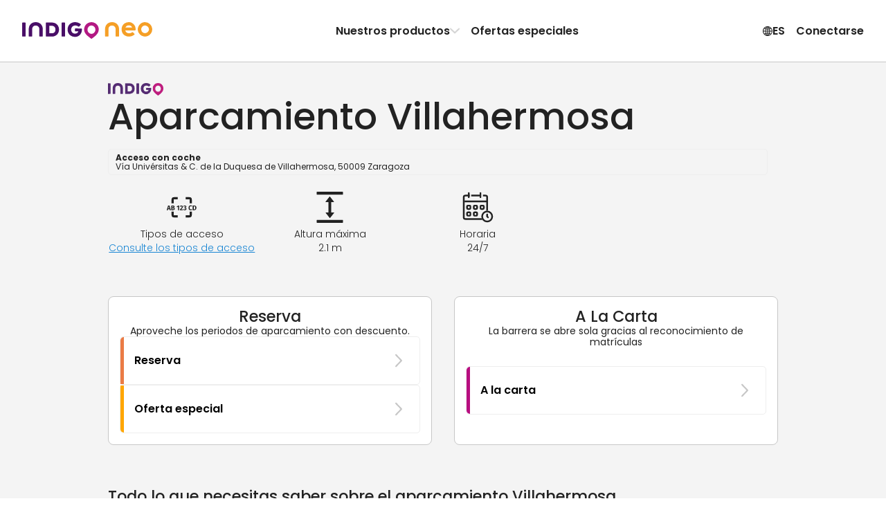

--- FILE ---
content_type: text/css
request_url: https://www.indigoneo.es/_next/static/css/094b6fa7e04b16a7.css
body_size: 2279
content:
.LandingParkVerticalTab_landingParkVerticalTab__I4enR{display:flex;flex-direction:column;width:100%}.LandingParkVerticalTab_landingParkVerticalTab__I4enR>div{width:100%}.LandingParkVerticalTab_landingParkVerticalTab__I4enR>div>div:first-child{min-width:17rem}.LandingParkVerticalTab_landingParkVerticalTab__I4enR>div>div:last-child{max-width:none;width:100%}.PricingGrid_loaderContainer__eSS_R{display:flex;justify-content:center}.PricingGrid_pricingGridContainer__yLA41{display:flex;flex-direction:column;gap:16px}.PricingGrid_pricingGridError__10Nzt{font-weight:600;text-align:center;padding:20px}.PricingGrid_pricingGridErrorSecondary__9CaDM{text-align:center}.PricingGrid_disclaimer__eT78F{text-align:left}.PricingGrid_pricingGridTable__4OZ_X{width:100%;background-color:var(--background-table-even);border:1px solid var(--border-color-primary);border-left-width:0;border-collapse:separate;border-spacing:0;border-radius:24px}.PricingGrid_pricingGridTable__4OZ_X td,.PricingGrid_pricingGridTable__4OZ_X th{border-top:1px solid var(--border-color-primary);border-left:1px solid var(--border-color-primary);padding:16px}.PricingGrid_pricingGridTable__4OZ_X td:first-of-type,.PricingGrid_pricingGridTable__4OZ_X th:first-of-type{text-align:right}.PricingGrid_pricingGridTable__4OZ_X td:last-of-type,.PricingGrid_pricingGridTable__4OZ_X th:last-of-type{text-align:left}.PricingGrid_pricingGridTable__4OZ_X tbody tr:nth-child(odd){background-color:var(--background-table-odd)}.PricingGrid_pricingGridTable__4OZ_X tbody:first-child tr:first-child td,.PricingGrid_pricingGridTable__4OZ_X thead:first-child tr:first-child th{border-top-width:0}.PricingGrid_pricingGridTable__4OZ_X thead:first-child tr:first-child td:first-child,.PricingGrid_pricingGridTable__4OZ_X thead:first-child tr:first-child th:first-child{border-top-left-radius:24px}.PricingGrid_pricingGridTable__4OZ_X tbody:last-child tr:last-child td:first-child{border-bottom-left-radius:24px}.PricingGrid_pricingGridTable__4OZ_X tbody:last-child tr:last-child td:last-child{border-bottom-right-radius:24px}@keyframes Header_fadeIn___FFAH{0%{opacity:0;transform:translateY(50px)}to{opacity:1;transform:translateY(0)}}.Header_header-container__wWFcd{position:-webkit-sticky;position:sticky;top:0;width:100%;z-index:100;display:flex;flex-direction:column;align-items:center;box-shadow:none;transition:box-shadow .32s;max-height:100vh;border-bottom:1px solid var(--color-neutral-300)}.Header_header-container__wWFcd[data-fullheight=true]{height:100%;position:fixed}@media(min-width:1024px){.Header_header-container__wWFcd,.Header_header-container__wWFcd[data-fullheight=true]{height:auto;position:-webkit-sticky;position:sticky}.Header_header-container__wWFcd:before{pointer-events:none;-webkit-backdrop-filter:blur(20px);backdrop-filter:blur(20px);position:fixed;top:0;left:0;width:100%;height:100vh;bottom:0;content:"";opacity:0;z-index:-1;background-color:rgba(232,232,237,.4);transition:opacity .32s cubic-bezier(.4,0,.6,1) 80ms}.Header_header-container__wWFcd[data-isbackdropvisible=true]:before{pointer-events:unset;opacity:1}}.Header_header-container__wWFcd.Header_force-fixed__h3r1E{position:fixed}.Header_header-inner-container__1S_Ws{width:100%;background-color:var(--color-neutral-100)}.Header_header-inner-container__1S_Ws[data-fullheight=true]{height:100%}@media(min-width:1024px){.Header_header-inner-container__1S_Ws[data-fullheight=true]{height:auto}}.Header_header-nav-container__lMYd0{padding:var(--spacing-medium);display:grid;grid-template-columns:repeat(2,auto);grid-template-rows:min-content;justify-content:space-between;align-items:center;overflow:hidden}.Header_header-nav-container__lMYd0 .Header_header-nav__e2GRi a,.Header_header-nav-container__lMYd0 .Header_styled-button__QApRb{height:100%;padding:8px;font-size:16px;width:100%;display:flex;align-items:center;justify-content:flex-start;background-color:rgba(0,0,0,0);font-weight:var(--font-weight-semibold);border:none;cursor:pointer;gap:8px;white-space:nowrap;color:var(--color-neutral-700)}.Header_header-nav-container__lMYd0 .Header_header-nav__e2GRi a.Header_space-between__08r__,.Header_header-nav-container__lMYd0 .Header_styled-button__QApRb.Header_space-between__08r__{justify-content:space-between}.Header_header-nav-container__lMYd0 .Header_header-nav__e2GRi a .Header_icon__jRqYp,.Header_header-nav-container__lMYd0 .Header_styled-button__QApRb .Header_icon__jRqYp{flex-shrink:0}.Header_header-nav-container__lMYd0 .Header_header-nav__e2GRi a .Header_icon-chevron__MFRWL,.Header_header-nav-container__lMYd0 .Header_styled-button__QApRb .Header_icon-chevron__MFRWL{color:var(--color-neutral-300);transform:rotate(0deg);flex-shrink:0}@media(min-width:1024px){.Header_header-nav-container__lMYd0 .Header_header-nav__e2GRi a .Header_icon-chevron__MFRWL,.Header_header-nav-container__lMYd0 .Header_styled-button__QApRb .Header_icon-chevron__MFRWL{transform:rotate(90deg);transition:color .32s,transform .32s}.Header_header-nav-container__lMYd0 .Header_header-nav__e2GRi a .Header_icon-chevron__MFRWL[data-isopen=true],.Header_header-nav-container__lMYd0 .Header_styled-button__QApRb .Header_icon-chevron__MFRWL[data-isopen=true]{color:var(--color-neutral-1000);transform:rotate(-90deg)}}.Header_header-nav-container__lMYd0 .Header_header-nav__e2GRi a:hover,.Header_header-nav-container__lMYd0 .Header_styled-button__QApRb:hover{background-color:var(--color-neutral-150)}.Header_header-nav-container__lMYd0 .Header_header-nav__e2GRi{display:none;grid-column:span 2;overflow:hidden}.Header_header-nav-container__lMYd0 .Header_header-nav__e2GRi .Header_header-nav-section__lW6_p{display:flex;flex-direction:column;overflow:hidden}.Header_header-nav-container__lMYd0 .Header_header-nav__e2GRi .Header_header-nav-section__lW6_p a+a{border-top:1px solid var(--color-neutral-150)}@media(min-width:1024px){.Header_header-nav-container__lMYd0 .Header_header-nav__e2GRi .Header_header-nav-section__lW6_p a+a{border-top:none}.Header_header-nav-container__lMYd0 .Header_header-nav__e2GRi{position:relative;width:100%}.Header_header-nav-container__lMYd0 .Header_header-nav__e2GRi .Header_header-nav-section__lW6_p{gap:16px;align-items:center;flex-direction:row}.Header_header-nav-container__lMYd0 .Header_header-nav__e2GRi .Header_header-nav-section__lW6_p a{width:auto}.Header_header-nav-container__lMYd0 .Header_header-nav__e2GRi .Header_logout-button___vq3X{display:none}}.Header_header-nav-container__lMYd0[data-menuopen=true],.Header_header-nav-container__lMYd0[data-productmenu=true]{height:100%;row-gap:51px}.Header_header-nav-container__lMYd0[data-menuopen=true] .Header_header-nav__e2GRi{height:100%;display:flex;justify-content:space-between;flex-direction:column;flex-grow:1}.Header_header-nav-container__lMYd0[data-menuopen=true] .Header_header-nav__e2GRi[data-justifyend=true]{justify-content:flex-end}.Header_header-nav-container__lMYd0[data-productmenu=true] .Header_header-nav__e2GRi{display:none}.Header_header-nav-container__lMYd0[data-inlinenav=true]{display:flex;flex-direction:row}.Header_header-nav-container__lMYd0[data-inlinenav=true] .Header_header-nav__e2GRi{display:block}.Header_header-nav-container__lMYd0 .Header_nav-link__GNMpT{display:inline-flex;width:min-content;align-items:center;padding:8px}.Header_header-nav-container__lMYd0 .Header_mobile-toggle__qwJnG{justify-self:end;width:auto}@media(min-width:1024px){.Header_header-nav-container__lMYd0{display:flex;flex-direction:row}.Header_header-nav-container__lMYd0 .Header_mobile-toggle__qwJnG{display:none}.Header_header-nav-container__lMYd0 .Header_header-nav__e2GRi{height:auto;display:flex!important;flex-direction:row!important}.Header_header-nav-container__lMYd0 .Header_header-nav__e2GRi .Header_header-nav-section__lW6_p{margin-left:auto}}.Header_design-guidelines-icon__E71B5{width:16px;height:16px}@keyframes ProductMenu_fadeIn__qklan{0%{opacity:0;transform:translateY(50px)}to{opacity:1;transform:translateY(0)}}.ProductMenu_header-container__3D_yO{position:-webkit-sticky;position:sticky;top:0;width:100%;z-index:100;display:flex;flex-direction:column;align-items:center;box-shadow:none;transition:box-shadow .32s;max-height:100vh;border-bottom:1px solid var(--color-neutral-300)}.ProductMenu_header-container__3D_yO[data-fullheight=true]{height:100%;position:fixed}@media(min-width:1024px){.ProductMenu_header-container__3D_yO,.ProductMenu_header-container__3D_yO[data-fullheight=true]{height:auto;position:-webkit-sticky;position:sticky}.ProductMenu_header-container__3D_yO:before{pointer-events:none;-webkit-backdrop-filter:blur(20px);backdrop-filter:blur(20px);position:fixed;top:0;left:0;width:100%;height:100vh;bottom:0;content:"";opacity:0;z-index:-1;background-color:rgba(232,232,237,.4);transition:opacity .32s cubic-bezier(.4,0,.6,1) 80ms}.ProductMenu_header-container__3D_yO[data-isbackdropvisible=true]:before{pointer-events:unset;opacity:1}}.ProductMenu_header-container__3D_yO.ProductMenu_force-fixed__9QDiD{position:fixed}.ProductMenu_header-inner-container__ATbTl{width:100%;background-color:var(--color-neutral-100)}.ProductMenu_header-inner-container__ATbTl[data-fullheight=true]{height:100%}@media(min-width:1024px){.ProductMenu_header-inner-container__ATbTl[data-fullheight=true]{height:auto}}.ProductMenu_header-nav-container__w__9S{padding:var(--spacing-medium);display:grid;grid-template-columns:repeat(2,auto);grid-template-rows:min-content;justify-content:space-between;align-items:center;overflow:hidden}.ProductMenu_header-nav-container__w__9S .ProductMenu_header-nav__jhjTN a,.ProductMenu_header-nav-container__w__9S .ProductMenu_styled-button__iwRI3{height:100%;padding:8px;font-size:16px;width:100%;display:flex;align-items:center;justify-content:flex-start;background-color:rgba(0,0,0,0);font-weight:var(--font-weight-semibold);border:none;cursor:pointer;gap:8px;white-space:nowrap;color:var(--color-neutral-700)}.ProductMenu_header-nav-container__w__9S .ProductMenu_header-nav__jhjTN a.ProductMenu_space-between__xizXe,.ProductMenu_header-nav-container__w__9S .ProductMenu_styled-button__iwRI3.ProductMenu_space-between__xizXe{justify-content:space-between}.ProductMenu_header-nav-container__w__9S .ProductMenu_header-nav__jhjTN a .ProductMenu_icon__TkPtI,.ProductMenu_header-nav-container__w__9S .ProductMenu_styled-button__iwRI3 .ProductMenu_icon__TkPtI{flex-shrink:0}.ProductMenu_header-nav-container__w__9S .ProductMenu_header-nav__jhjTN a .ProductMenu_icon-chevron__5rN4I,.ProductMenu_header-nav-container__w__9S .ProductMenu_styled-button__iwRI3 .ProductMenu_icon-chevron__5rN4I{color:var(--color-neutral-300);transform:rotate(0deg);flex-shrink:0}@media(min-width:1024px){.ProductMenu_header-nav-container__w__9S .ProductMenu_header-nav__jhjTN a .ProductMenu_icon-chevron__5rN4I,.ProductMenu_header-nav-container__w__9S .ProductMenu_styled-button__iwRI3 .ProductMenu_icon-chevron__5rN4I{transform:rotate(90deg);transition:color .32s,transform .32s}.ProductMenu_header-nav-container__w__9S .ProductMenu_header-nav__jhjTN a .ProductMenu_icon-chevron__5rN4I[data-isopen=true],.ProductMenu_header-nav-container__w__9S .ProductMenu_styled-button__iwRI3 .ProductMenu_icon-chevron__5rN4I[data-isopen=true]{color:var(--color-neutral-1000);transform:rotate(-90deg)}}.ProductMenu_header-nav-container__w__9S .ProductMenu_header-nav__jhjTN a:hover,.ProductMenu_header-nav-container__w__9S .ProductMenu_styled-button__iwRI3:hover{background-color:var(--color-neutral-150)}.ProductMenu_header-nav-container__w__9S .ProductMenu_header-nav__jhjTN{display:none;grid-column:span 2;overflow:hidden}.ProductMenu_header-nav-container__w__9S .ProductMenu_header-nav__jhjTN .ProductMenu_header-nav-section__1h2Tp{display:flex;flex-direction:column;overflow:hidden}.ProductMenu_header-nav-container__w__9S .ProductMenu_header-nav__jhjTN .ProductMenu_header-nav-section__1h2Tp a+a{border-top:1px solid var(--color-neutral-150)}@media(min-width:1024px){.ProductMenu_header-nav-container__w__9S .ProductMenu_header-nav__jhjTN .ProductMenu_header-nav-section__1h2Tp a+a{border-top:none}.ProductMenu_header-nav-container__w__9S .ProductMenu_header-nav__jhjTN{position:relative;width:100%}.ProductMenu_header-nav-container__w__9S .ProductMenu_header-nav__jhjTN .ProductMenu_header-nav-section__1h2Tp{gap:16px;align-items:center;flex-direction:row}.ProductMenu_header-nav-container__w__9S .ProductMenu_header-nav__jhjTN .ProductMenu_header-nav-section__1h2Tp a{width:auto}.ProductMenu_header-nav-container__w__9S .ProductMenu_header-nav__jhjTN .ProductMenu_logout-button__bEA_W{display:none}}.ProductMenu_header-nav-container__w__9S[data-menuopen=true],.ProductMenu_header-nav-container__w__9S[data-productmenu=true]{height:100%;row-gap:51px}.ProductMenu_header-nav-container__w__9S[data-menuopen=true] .ProductMenu_header-nav__jhjTN{height:100%;display:flex;justify-content:space-between;flex-direction:column;flex-grow:1}.ProductMenu_header-nav-container__w__9S[data-menuopen=true] .ProductMenu_header-nav__jhjTN[data-justifyend=true]{justify-content:flex-end}.ProductMenu_header-nav-container__w__9S[data-productmenu=true] .ProductMenu_header-nav__jhjTN{display:none}.ProductMenu_header-nav-container__w__9S[data-inlinenav=true]{display:flex;flex-direction:row}.ProductMenu_header-nav-container__w__9S[data-inlinenav=true] .ProductMenu_header-nav__jhjTN{display:block}.ProductMenu_header-nav-container__w__9S .ProductMenu_nav-link__pNJtR{display:inline-flex;width:min-content;align-items:center;padding:8px}.ProductMenu_header-nav-container__w__9S .ProductMenu_mobile-toggle__dqLOF{justify-self:end;width:auto}@media(min-width:1024px){.ProductMenu_header-nav-container__w__9S{display:flex;flex-direction:row}.ProductMenu_header-nav-container__w__9S .ProductMenu_mobile-toggle__dqLOF{display:none}.ProductMenu_header-nav-container__w__9S .ProductMenu_header-nav__jhjTN{height:auto;display:flex!important;flex-direction:row!important}.ProductMenu_header-nav-container__w__9S .ProductMenu_header-nav__jhjTN .ProductMenu_header-nav-section__1h2Tp{margin-left:auto}}.ProductMenu_design-guidelines-icon__zwmXg{width:16px;height:16px}.ProductMenu_product-dropdown__BXHwi{width:100%;display:none;overflow:auto;grid-column:span 2;height:100%}.ProductMenu_product-dropdown__BXHwi .ProductMenu_product-dropdown-wrapper__U90oh{overflow:auto;padding:0;gap:16px;flex-direction:column;display:flex;width:100%}.ProductMenu_product-dropdown__BXHwi .ProductMenu_product-dropdown-wrapper__U90oh .ProductMenu_icon-chevron__5rN4I{transform:rotate(180deg);flex-shrink:0}.ProductMenu_product-dropdown__BXHwi[data-menuopen=true]{display:flex}@media(min-width:1024px){.ProductMenu_product-dropdown__BXHwi{max-height:calc(100vh - 100%);overflow:auto;background-color:var(--color-neutral-100);border-radius:0 0 12px 12px;visibility:hidden;display:block;height:auto;z-index:100;-webkit-clip-path:polygon(-15px -15px,calc(100% + 15px) -15px,calc(100% + 15px) 0,-15px 0);clip-path:polygon(-15px -15px,calc(100% + 15px) -15px,calc(100% + 15px) 0,-15px 0);transition:visibility .32s cubic-bezier(.4,0,.6,1) 80ms,-webkit-clip-path .32s cubic-bezier(.4,0,.6,1) 80ms;transition:clip-path .32s cubic-bezier(.4,0,.6,1) 80ms,visibility .32s cubic-bezier(.4,0,.6,1) 80ms;transition:clip-path .32s cubic-bezier(.4,0,.6,1) 80ms,visibility .32s cubic-bezier(.4,0,.6,1) 80ms,-webkit-clip-path .32s cubic-bezier(.4,0,.6,1) 80ms;position:absolute;top:100%;left:0}.ProductMenu_product-dropdown__BXHwi .ProductMenu_product-dropdown-wrapper__U90oh{overflow:hidden;padding:var(--spacing-medium);display:grid;grid-template-columns:repeat(2,1fr);grid-template-rows:repeat(4,min-content);margin:auto;width:100%}}@media(min-width:1024px)and (min-width:640px){.ProductMenu_product-dropdown__BXHwi .ProductMenu_product-dropdown-wrapper__U90oh{width:560px}}@media(min-width:1024px)and (min-width:768px){.ProductMenu_product-dropdown__BXHwi .ProductMenu_product-dropdown-wrapper__U90oh{width:688px}}@media(min-width:1024px)and (min-width:1024px){.ProductMenu_product-dropdown__BXHwi .ProductMenu_product-dropdown-wrapper__U90oh{width:944px}}@media(min-width:1024px)and (min-width:1280px){.ProductMenu_product-dropdown__BXHwi .ProductMenu_product-dropdown-wrapper__U90oh{width:1128px}}@media(min-width:1024px)and (min-width:1920px){.ProductMenu_product-dropdown__BXHwi .ProductMenu_product-dropdown-wrapper__U90oh{width:1224px}}@media(min-width:1024px){.ProductMenu_product-dropdown__BXHwi .ProductMenu_product-dropdown-wrapper__U90oh .ProductMenu_styled-button__iwRI3{display:none}.ProductMenu_product-dropdown__BXHwi[data-menuopen=true]{-webkit-clip-path:polygon(-15px -15px,calc(100% + 15px) -15px,calc(100% + 15px) calc(100% + 15px),-15px calc(100% + 15px));clip-path:polygon(-15px -15px,calc(100% + 15px) -15px,calc(100% + 15px) calc(100% + 15px),-15px calc(100% + 15px));visibility:visible}.ProductMenu_product-dropdown__BXHwi[data-menuopen=true] .ProductMenu_product-dropdown-wrapper__U90oh>a{opacity:0;transform:translateY(50px);animation:ProductMenu_fadeIn__qklan .32s forwards}.ProductMenu_product-dropdown__BXHwi[data-menuopen=true] .ProductMenu_product-dropdown-wrapper__U90oh>a:nth-of-type(0){animation-delay:0s}.ProductMenu_product-dropdown__BXHwi[data-menuopen=true] .ProductMenu_product-dropdown-wrapper__U90oh>a:first-of-type{animation-delay:.04s}.ProductMenu_product-dropdown__BXHwi[data-menuopen=true] .ProductMenu_product-dropdown-wrapper__U90oh>a:nth-of-type(2){animation-delay:.08s}.ProductMenu_product-dropdown__BXHwi[data-menuopen=true] .ProductMenu_product-dropdown-wrapper__U90oh>a:nth-of-type(3){animation-delay:.12s}.ProductMenu_product-dropdown__BXHwi[data-menuopen=true] .ProductMenu_product-dropdown-wrapper__U90oh>a:nth-of-type(4){animation-delay:.16s}.ProductMenu_product-dropdown__BXHwi[data-menuopen=true] .ProductMenu_product-dropdown-wrapper__U90oh>a:nth-of-type(5){animation-delay:.2s}.ProductMenu_product-dropdown__BXHwi[data-menuopen=true] .ProductMenu_product-dropdown-wrapper__U90oh>a:nth-of-type(6){animation-delay:.24s}.ProductMenu_product-dropdown__BXHwi[data-menuopen=true] .ProductMenu_product-dropdown-wrapper__U90oh>a:nth-of-type(7){animation-delay:.28s}.ProductMenu_product-dropdown__BXHwi[data-menuopen=true] .ProductMenu_product-dropdown-wrapper__U90oh>a:nth-of-type(8){animation-delay:.32s}.ProductMenu_product-dropdown__BXHwi[data-menuopen=true] .ProductMenu_product-dropdown-wrapper__U90oh>a:nth-of-type(9){animation-delay:.36s}}.PaymentMethodIcon_small__16qFU{max-height:16px}.PaymentMethodIcon_medium__rBXvf{max-height:24px}.PaymentMethodIcon_large__UGIMy{max-height:32px}

--- FILE ---
content_type: text/javascript
request_url: https://www.indigoneo.es/_next/static/chunks/pages/parkings/%5BassetId%5D/%5BassetName%5D-f847923fe4db92d4.js
body_size: 13786
content:
(self.webpackChunk_N_E=self.webpackChunk_N_E||[]).push([[5993],{1497:(e,t,a)=>{"use strict";a.d(t,{A:()=>s,H:()=>i});var r=a(89503),n=a(81297);let i=e=>e===r.c.Subscription||e===r.c.BikeSubscription||e===r.c.MotoSubscription,s=(e,t)=>(0,n.A)(e)&&i(t)},4625:(e,t,a)=>{(window.__NEXT_P=window.__NEXT_P||[]).push(["/parkings/[assetId]/[assetName]",function(){return a(64533)}])},8230:(e,t,a)=>{"use strict";Object.defineProperty(t,"__esModule",{value:!0}),!function(e,t){for(var a in t)Object.defineProperty(e,a,{enumerable:!0,get:t[a]})}(t,{default:function(){return l},noSSR:function(){return s}});let r=a(10411);a(83011),a(97323);let n=r._(a(23489));function i(e){return{default:(null==e?void 0:e.default)||e}}function s(e,t){return delete t.webpack,delete t.modules,e(t)}function l(e,t){let a=n.default,r={loading:e=>{let{error:t,isLoading:a,pastDelay:r}=e;return null}};e instanceof Promise?r.loader=()=>e:"function"==typeof e?r.loader=e:"object"==typeof e&&(r={...r,...e});let l=(r={...r,...t}).loader;return(r.loadableGenerated&&(r={...r,...r.loadableGenerated},delete r.loadableGenerated),"boolean"!=typeof r.ssr||r.ssr)?a({...r,loader:()=>null!=l?l().then(i):Promise.resolve(i(()=>null))}):(delete r.webpack,delete r.modules,s(a,r))}("function"==typeof t.default||"object"==typeof t.default&&null!==t.default)&&void 0===t.default.__esModule&&(Object.defineProperty(t.default,"__esModule",{value:!0}),Object.assign(t.default,t),e.exports=t.default)},10859:(e,t,a)=>{"use strict";a.d(t,{A:()=>g});var r=a(78854),n=a(52217);let i=e=>{let{day:t,openingHoursTime:a}=e,i=n.nT(a);return(0,r.FD)("li",{className:"opening-day-hours-item",children:[(0,r.Y)("div",{className:"opening-day",children:t}),(0,r.Y)("div",{className:"opening-hours",children:i})]})};var s=a(81158);let l=e=>{let{currentWeek:t}=e,{translate:a}=(0,s.A)();return t?(0,r.FD)("ul",{className:"opening-day-hours-list",children:[(0,r.Y)(i,{day:a("schedules.monday"),openingHoursTime:t.monday}),(0,r.Y)(i,{day:a("schedules.tuesday"),openingHoursTime:t.tuesday}),(0,r.Y)(i,{day:a("schedules.wednesday"),openingHoursTime:t.wednesday}),(0,r.Y)(i,{day:a("schedules.thursday"),openingHoursTime:t.thursday}),(0,r.Y)(i,{day:a("schedules.friday"),openingHoursTime:t.friday}),(0,r.Y)(i,{day:a("schedules.saturday"),openingHoursTime:t.saturday}),(0,r.Y)(i,{day:a("schedules.sunday"),openingHoursTime:t.sunday})]}):null};var o=a(15282),c=a(68633),d=a(8461),u=a(74997),h=a(53298),p=a(97323);let g=e=>{let{assetName:t,openingHours:a,show:n,onClose:i}=e,{translate:g}=(0,s.A)(),[m,y]=(0,p.useState)(0),b=(0,p.useCallback)(()=>{m>0&&y(m-1)},[m,y]),v=(0,p.useCallback)(()=>{m+1!==a.length&&y(m+1)},[a,m,y]);if(!n)return null;let k=a[m],A=g("landingPark.openingHours.schedulePermanent");!k.start&&k.end?A=g("landingPark.openingHours.scheduleWithEnd").replace("{end}",c.Ay.formatDate(k.end,c.PS,!1)):k.start&&!k.end?A=g("landingPark.openingHours.scheduleWithStart").replace("{start}",c.Ay.formatDate(k.start,c.PS,!1)):k.start&&k.end&&(A=g("landingPark.openingHours.scheduleWithStartAndEnd").replace("{start}",c.Ay.formatDate(k.start,c.PS,!1)).replace("{end}",c.Ay.formatDate(k.end,c.PS,!1)));let f=(0,h.A)({"icon-previous":!0,"is-disabled":0===m}),P=(0,h.A)({"icon-next":!0,"is-disabled":m+1===a.length});return(0,r.Y)(u.A,{canClose:!0,className:"opening-hours-modal",onCloseModal:i,title:g("schedules"),visible:n,children:(0,r.FD)("div",{className:"modal-container",children:[(0,r.Y)("div",{className:"asset-name",children:g("landingPark.title").replace("{assetName}",t)}),(0,r.FD)("div",{className:"schedule-container",children:[(0,r.FD)("div",{className:"schedule-header",children:[(0,r.Y)(d.A,{className:f,onClick:b}),(0,r.Y)("div",{className:"schedule-header-text",children:A}),(0,r.Y)(d.A,{className:P,onClick:v})]}),(0,r.Y)("div",{className:"schedule-body",children:(0,r.Y)(l,{currentWeek:k})})]}),(0,r.Y)(o.j,{label:g("ok"),onClick:i,size:o.M.Medium})]})})}},12213:(e,t,a)=>{"use strict";a.d(t,{A:()=>i});var r=a(78854),n=a(53298);let i=e=>{let{className:t="icon-opening-hours"}=e,a=(0,n.A)({icon:!0,"icon-opening-hours":!0,[t]:!!t});return(0,r.FD)("svg",{className:a,viewBox:"0 0 31 30",fill:"none",xmlns:"http://www.w3.org/2000/svg",children:[(0,r.Y)("path",{fillRule:"evenodd",clipRule:"evenodd",d:"M24.666 28.334a4.167 4.167 0 1 0 0-8.334 4.167 4.167 0 0 0 0 8.334Zm0 1.666a5.833 5.833 0 1 0 0-11.667 5.833 5.833 0 0 0 0 11.667Z"}),(0,r.Y)("path",{fillRule:"evenodd",clipRule:"evenodd",d:"M24.666 21.252a.834.834 0 0 1 .834.833v1.738l.589.59a.833.833 0 0 1-1.178 1.177l-1.078-1.077v-2.428a.833.833 0 0 1 .833-.833Zm-17.5-7.083H5.5v1.667h1.667v-1.667ZM5.5 12.503a1.667 1.667 0 0 0-1.666 1.666v1.667A1.666 1.666 0 0 0 5.5 17.502h1.667a1.667 1.667 0 0 0 1.666-1.666v-1.667a1.666 1.666 0 0 0-1.666-1.666H5.5Zm8.333 1.666h-1.666v1.667h1.666v-1.667Zm-1.666-1.666a1.667 1.667 0 0 0-1.667 1.666v1.667a1.666 1.666 0 0 0 1.667 1.666h1.666a1.667 1.667 0 0 0 1.667-1.666v-1.667a1.666 1.666 0 0 0-1.667-1.666h-1.666Zm8.333 1.666h-1.667v1.667H20.5v-1.667Zm-1.667-1.666a1.667 1.667 0 0 0-1.666 1.666v1.667a1.666 1.666 0 0 0 1.666 1.666H20.5a1.667 1.667 0 0 0 1.666-1.666v-1.667a1.666 1.666 0 0 0-1.666-1.666h-1.667ZM7.167 20.835H5.5v1.666h1.667v-1.666ZM5.5 19.17a1.667 1.667 0 0 0-1.666 1.666v1.666A1.667 1.667 0 0 0 5.5 24.169h1.667a1.667 1.667 0 0 0 1.666-1.666v-1.667a1.667 1.667 0 0 0-1.666-1.666H5.5Zm8.333 1.666h-1.666v1.666h1.666v-1.666Zm-1.666-1.666a1.667 1.667 0 0 0-1.667 1.666v1.666a1.667 1.667 0 0 0 1.667 1.667h1.666a1.666 1.666 0 0 0 1.667-1.666v-1.667a1.666 1.666 0 0 0-1.667-1.666h-1.666Z"}),(0,r.Y)("path",{fillRule:"evenodd",clipRule:"evenodd",d:"M2.167 4.997A.833.833 0 0 1 3 4.164h4.167V2.497H3a2.5 2.5 0 0 0-2.5 2.5v19.997a2.5 2.5 0 0 0 2.5 2.5H19.88a5.81 5.81 0 0 1-.804-1.667H3a.833.833 0 0 1-.833-.833V4.997Zm21.666 13.39a5.882 5.882 0 0 1 1.667 0V4.997a2.5 2.5 0 0 0-2.5-2.5h-2.5v1.667H23a.833.833 0 0 1 .833.833v13.39Zm-15-14.224h8.803V2.497H8.833v1.667Z"}),(0,r.Y)("path",{fillRule:"evenodd",clipRule:"evenodd",d:"M25.5 9.996H2.167V8.329H25.5v1.667Z"}),(0,r.Y)("path",{d:"M5.5.833a.833.833 0 0 1 1.667 0V5A.833.833 0 0 1 5.5 5V.833Zm11.667 0a.833.833 0 0 1 1.666 0V5a.833.833 0 1 1-1.666 0V.833Z"})]})}},12346:(e,t,a)=>{e.exports=a(47324)},18201:(e,t,a)=>{"use strict";a.d(t,{A:()=>n});var r=a(78854);a(97323);let n=e=>(0,r.Y)("svg",{xmlns:"http://www.w3.org/2000/svg",width:15,height:16,fill:"currentColor",...e,children:(0,r.Y)("path",{d:"M2.63 15.14h9.74c.88 0 1.54-.21 1.98-.64.43-.44.65-1.09.65-1.95V2.74c0-.87-.22-1.52-.65-1.95-.44-.43-1.1-.65-1.98-.65H2.63C1.75.14 1.1.36.66.8.22 1.22 0 1.87 0 2.74v9.81q0 1.29.66 1.95c.44.43 1.1.64 1.97.64m.02-1.49c-.37 0-.66-.1-.86-.3q-.3-.285-.3-.87V2.8c0-.39.1-.68.3-.88s.49-.3.86-.3h9.7c.37 0 .66.1.86.3s.3.5.3.88v9.67c0 .39-.1.68-.3.88s-.49.3-.86.3zm3.47-1.46h3.27c.18 0 .34-.06.47-.18a.61.61 0 0 0 .19-.47.65.65 0 0 0-.66-.64h-.9V7.06a.9.9 0 0 0-.2-.6.64.64 0 0 0-.52-.23h-1.5a.67.67 0 0 0-.47.18.58.58 0 0 0-.2.45c0 .2.07.35.2.47s.28.18.47.18h.75v3.4h-.9a.66.66 0 0 0-.48.18.6.6 0 0 0-.2.45c0 .2.07.35.2.47s.29.18.48.18m1.3-7.22c.33 0 .6-.11.82-.34q.33-.345.33-.81a1.13 1.13 0 0 0-1.15-1.17c-.32 0-.6.12-.82.34s-.33.5-.33.83c0 .31.11.58.33.8.23.24.5.35.82.35"})})},22779:(e,t,a)=>{"use strict";a.d(t,{A:()=>i});var r=a(78854),n=a(53298);let i=e=>{let{className:t="icon-entrance-height"}=e,a=(0,n.A)({icon:!0,"icon-entrance-height":!0,[t]:!!t});return(0,r.Y)("svg",{className:a,viewBox:"0 0 21 25",fill:"none",xmlns:"http://www.w3.org/2000/svg",children:(0,r.Y)("path",{d:"M20.75 22.625H.25a.25.25 0 0 0-.25.25v1.875c0 .137.113.25.25.25h20.5a.25.25 0 0 0 .25-.25v-1.875a.25.25 0 0 0-.25-.25ZM20.75 0H.25A.25.25 0 0 0 0 .25v1.875c0 .138.113.25.25.25h20.5a.25.25 0 0 0 .25-.25V.25a.25.25 0 0 0-.25-.25Zm-7.162 8.313a.227.227 0 0 0 .178-.366l-3.15-3.988a.223.223 0 0 0-.354 0l-3.15 3.988a.226.226 0 0 0 .179.365h2.084v8.376H7.412a.227.227 0 0 0-.178.365l3.15 3.985c.091.115.266.115.354 0l3.15-3.985a.226.226 0 0 0-.179-.366h-2.084V8.313h1.963Z"})})}},23489:(e,t,a)=>{"use strict";Object.defineProperty(t,"__esModule",{value:!0}),Object.defineProperty(t,"default",{enumerable:!0,get:function(){return h}});let r=a(10411)._(a(97323)),n=a(46811),i=[],s=[],l=!1;function o(e){let t=e(),a={loading:!0,loaded:null,error:null};return a.promise=t.then(e=>(a.loading=!1,a.loaded=e,e)).catch(e=>{throw a.loading=!1,a.error=e,e}),a}class c{promise(){return this._res.promise}retry(){this._clearTimeouts(),this._res=this._loadFn(this._opts.loader),this._state={pastDelay:!1,timedOut:!1};let{_res:e,_opts:t}=this;e.loading&&("number"==typeof t.delay&&(0===t.delay?this._state.pastDelay=!0:this._delay=setTimeout(()=>{this._update({pastDelay:!0})},t.delay)),"number"==typeof t.timeout&&(this._timeout=setTimeout(()=>{this._update({timedOut:!0})},t.timeout))),this._res.promise.then(()=>{this._update({}),this._clearTimeouts()}).catch(e=>{this._update({}),this._clearTimeouts()}),this._update({})}_update(e){this._state={...this._state,error:this._res.error,loaded:this._res.loaded,loading:this._res.loading,...e},this._callbacks.forEach(e=>e())}_clearTimeouts(){clearTimeout(this._delay),clearTimeout(this._timeout)}getCurrentValue(){return this._state}subscribe(e){return this._callbacks.add(e),()=>{this._callbacks.delete(e)}}constructor(e,t){this._loadFn=e,this._opts=t,this._callbacks=new Set,this._delay=null,this._timeout=null,this.retry()}}function d(e){return function(e,t){let a=Object.assign({loader:null,loading:null,delay:200,timeout:null,webpack:null,modules:null},t),i=null;function o(){if(!i){let t=new c(e,a);i={getCurrentValue:t.getCurrentValue.bind(t),subscribe:t.subscribe.bind(t),retry:t.retry.bind(t),promise:t.promise.bind(t)}}return i.promise()}if(!l){let e=a.webpack&&1?a.webpack():a.modules;e&&s.push(t=>{for(let a of e)if(t.includes(a))return o()})}function d(e,t){o();let s=r.default.useContext(n.LoadableContext);s&&Array.isArray(a.modules)&&a.modules.forEach(e=>{s(e)});let l=r.default.useSyncExternalStore(i.subscribe,i.getCurrentValue,i.getCurrentValue);return r.default.useImperativeHandle(t,()=>({retry:i.retry}),[]),r.default.useMemo(()=>{var t;return l.loading||l.error?r.default.createElement(a.loading,{isLoading:l.loading,pastDelay:l.pastDelay,timedOut:l.timedOut,error:l.error,retry:i.retry}):l.loaded?r.default.createElement((t=l.loaded)&&t.default?t.default:t,e):null},[e,l])}return d.preload=()=>o(),d.displayName="LoadableComponent",r.default.forwardRef(d)}(o,e)}function u(e,t){let a=[];for(;e.length;){let r=e.pop();a.push(r(t))}return Promise.all(a).then(()=>{if(e.length)return u(e,t)})}d.preloadAll=()=>new Promise((e,t)=>{u(i).then(e,t)}),d.preloadReady=e=>(void 0===e&&(e=[]),new Promise(t=>{let a=()=>(l=!0,t());u(s,e).then(a,a)})),window.__NEXT_PRELOADREADY=d.preloadReady;let h=d},25902:e=>{e.exports={loaderContainer:"PricingGrid_loaderContainer__eSS_R",pricingGridContainer:"PricingGrid_pricingGridContainer__yLA41",pricingGridError:"PricingGrid_pricingGridError__10Nzt",pricingGridErrorSecondary:"PricingGrid_pricingGridErrorSecondary__9CaDM",disclaimer:"PricingGrid_disclaimer__eT78F",pricingGridTable:"PricingGrid_pricingGridTable__4OZ_X"}},41884:(e,t,a)=>{"use strict";a.d(t,{N:()=>r.No});var r=a(15341)},45111:(e,t,a)=>{e.exports=a(19375)},46811:(e,t,a)=>{"use strict";Object.defineProperty(t,"__esModule",{value:!0}),Object.defineProperty(t,"LoadableContext",{enumerable:!0,get:function(){return r}});let r=a(10411)._(a(97323)).default.createContext(null)},47728:(e,t,a)=>{"use strict";a.d(t,{A:()=>l});var r=a(78854),n=a(38580),i=a(95849),s=a(97323);let l=e=>{let{variant:t,children:a,...n}=e;return t?(0,s.createElement)(c[t],n,a):(0,r.Y)(o,{...n,children:a})},o=(0,i.A)("span",{target:"eh452pv0",label:"DefaultStyle"})("font-size:1rem;font-weight:500;"),c={h2:(0,i.A)("h2",{target:"eh452pv1",label:"h2"})("font-size:1.2rem;font-weight:500;@media ",n.n.laptop,"{font-size:1.8rem;}"),h3:(0,i.A)("h3",{target:"eh452pv2",label:"h3"})("font-size:1.5rem;font-weight:500;"),h4:(0,i.A)("h4",{target:"eh452pv3",label:"h4"})("font-size:1.2rem;font-weight:500;"),p:(0,i.A)("p",{target:"eh452pv4",label:"p"})("font-size:1rem;font-weight:400;line-height:1.5em;")}},50373:e=>{e.exports={landingParkVerticalTab:"LandingParkVerticalTab_landingParkVerticalTab__I4enR"}},52217:(e,t,a)=>{"use strict";a.d(t,{BB:()=>y,C$:()=>f,Gr:()=>k,S9:()=>g,WV:()=>b,X8:()=>v,nT:()=>A,vv:()=>m});var r=a(65896),n=a(20081),i=a(7981),s=a(10600),l=a(73311),o=a(94948),c=a(68633),d=a(80330),u=a(81158),h=a(38952),p=a.n(h);let g=e=>{(0,o.Vd)()&&window.BookNow&&(window.BookNow.open({apiKey:"u725en80872GE5vdE9wl4466YF7VfA5I",language:e,bookingFlow:"locations"}),(0,s.u4)(l.G.BooxiLinkClicked,{section:"info",page:d.A.getCurrentScreenName()}))},m=()=>{(0,s.u4)(l.G.CarParkGoToIndigoRechargeLandingButtonClicked,{page:d.A.getCurrentScreenName()})},y=(e,t)=>0===t.length?e.map(e=>({...e,quotes:[],distance:e.distance})):t.filter(t=>e.find(e=>e.asset.id===t.asset.id)),b=e=>{let t="";switch(e){case i.By:t="amenities.bicycleRental";break;case i.mI:t="amenities.carRental";break;case i.$9:t="amenities.carWash";break;case i.cj:t="amenities.accessibility";break;case i.Co:t="amenities.elCharging";break;case i.Ju:t="amenities.family";break;case i.h8:t="amenities.gasStation";break;case i.X9:t="amenities.helmets";break;case i.r8:t="amenities.scooterRental";break;case i.mc:t="amenities.surveillanceCameras";break;case i.HZ:t="amenities.toilets";break;case i.Y6:t="amenities.tyreInflate";break;case i.kI:t="amenities.umbrellas";break;case i.wz:t="amenities.carRepair";break;case i._U:t="amenities.wifi"}return{title:t,image:"/assets/services/".concat(e,".svg")}},v=e=>{let t=[];return e.forEach(e=>{i.__.includes(e)&&t.push(e)}),t},k=e=>{let t=e,a=null;switch(e){case i.yq:t="accessMode.badge.name",a="IconAccessBadge";break;case i.hT:t="accessMode.bc.name",a="IconAccessOthers";break;case i.l9:t="accessMode.lpr.name",a="IconPlateReading";break;case i.eU:t="accessMode.mas.name",a="IconAccessBluetooth";break;case i.HC:t="accessMode.nfc.name",a="IconAccessOthers";break;case i.uM:t="accessMode.ac.name",a="IconAccessPinCode";break;case i.QR:t="accessMode.qr.name",a="IconAccessQRCode";break;case i.Sm:t="accessMode.rfid.name",a="IconAccessOthers";break;case i.B6:t="accessMode.valet.name",a="IconAccessValet";break;case i.lq:t="accessMode.vouc.name",a="IconAccessVoucher"}return{title:t,image:a}},A=e=>{let{translate:t}=(0,u.A)(),a=t("closed");if(e.length>1){let r=c.Ay.formatDate(p()(e[0].start,c.PF),c.G$,!1),n=c.Ay.formatDate(p()(e[0].end,c.PF),c.G$,!1),i=c.Ay.formatDate(p()(e[1].start,c.PF),c.G$,!1),s=c.Ay.formatDate(p()(e[1].end,c.PF),c.G$,!1);a=t("landingPark.openingHours.dayWithMorningAndAfternoon").replace("{morningStart}",r).replace("{morningEnd}",n).replace("{afternoonStart}",i).replace("{afternoonEnd}",s)}else if(1===e.length){let t=c.Ay.formatDate(p()(e[0].start,c.PF),c.G$,!1),r=c.Ay.formatDate(p()(e[0].end,c.PF),c.G$,!1);a="".concat(t," - ").concat(r)}return a},f=(e,t,a)=>{let i="".concat(n.VK).concat(e,",").concat(t);r.A.goToGoogleMap(a),window.open(i,"_blank")}},59594:(e,t,a)=>{"use strict";a.d(t,{l:()=>r.l});var r=a(20589)},64533:(e,t,a)=>{"use strict";a.r(t),a.d(t,{__N_SSG:()=>e_,default:()=>eY});var r=a(78854),n=a(53298);let i=e=>{let{icon:t,isClickable:a=!1,itemSubTitle:i,itemTitle:s,onSubTitleClick:l}=e,o=(0,n.A)({"asset-header-item":!0,"is-link":a});return(0,r.FD)("div",{className:o,children:[t,(0,r.FD)("div",{children:[(0,r.Y)("div",{className:"asset-header-item-label",children:s}),(0,r.Y)("div",{className:"asset-header-item-value",onClick:l,children:i})]})]})};var s=a(52217),l=a(15278),o=a(81158),c=a(74997);let d=e=>{let{accessModes:t,show:a,onClose:n}=e,{translate:i}=(0,o.A)();return(0,r.Y)(c.A,{visible:a,className:"access-modes-modal",onCloseModal:n,title:i("asset.information.accessTypes"),canClose:!0,children:(0,r.Y)("ul",{className:"modal-container",children:t.map(e=>{let{image:t,title:a}=(0,s.Gr)(e);return(0,r.FD)("li",{className:"access-modes-item",children:[(0,r.Y)(l.A,{icon:t,className:"access-modes-item-image"}),(0,r.Y)("span",{children:i(a)})]},e)})})})};var u=a(85442),h=a(97323);let p=e=>{let{accessModes:t}=e,{t:a}=(0,u.Bd)("landing-park"),n=(0,s.X8)(t),o=n.length>1,[c,p]=(0,h.useState)(!1),g=(0,h.useCallback)(()=>{o&&p(!0)},[o,p]),m=(0,h.useCallback)(()=>{p(!1)},[p]),y="landingPark.header.seeAllAccessModes",b="IconPlateReading";if(!o){let{title:e,image:t}=(0,s.Gr)(n[0]);y=e,b=t}return(0,r.FD)(r.FK,{children:[(0,r.Y)(i,{icon:(0,r.Y)(l.A,{icon:null!=b?b:"IconPlateReading",className:"access-modes-item-image"}),isClickable:o,itemSubTitle:a(y).toString(),itemTitle:a("asset.information.accessTypes"),onSubTitleClick:g}),n.length>1&&(0,r.Y)(d,{accessModes:n,onClose:m,show:c})]})};var g=a(65896),m=a(12213),y=a(10859);let b=e=>{let{assetName:t,openingHours:a}=e,{t:n}=(0,u.Bd)("landing-park"),s=!(1===a.length&&a[0].alwaysOpen),[l,o]=(0,h.useState)(!1),c=(0,h.useCallback)(()=>{s&&(g.A.assetResumeCarParkSeeOpeningHoursClick(),o(!0))},[s,o]),d=(0,h.useCallback)(()=>{o(!1)},[o]),p=s?"landingPark.header.seeAllOpeningHours":"landingPark.header.openingHoursAllDays";return(0,r.FD)(r.FK,{children:[(0,r.Y)(i,{icon:(0,r.Y)(m.A,{}),isClickable:s,itemSubTitle:n(p).toString(),itemTitle:n("schedules"),onSubTitleClick:c}),s&&(0,r.Y)(y.A,{assetName:t,onClose:d,openingHours:a,show:l})]})},v=e=>{let{address:t}=e,{t:a}=(0,u.Bd)("landing-park");return(0,r.FD)("div",{className:"asset-location-item landing-park-access-card",children:[(0,r.Y)("div",{className:"landing-park-access-card-title",children:a("landingPark.header.vehicleAccess")}),(0,r.Y)("div",{className:"landing-park-access-card-content",children:t})]})};var k=a(50373),A=a.n(k),f=a(22432),P=a(82037),S=a(80857),C=a(95849);let N={ON_DEMAND_PARKING:{translationKey:"service.onDemand",color:"--colors-on-demand"},BOOKING:{translationKey:"service.productTypeBooking",dataCy:"openBookingMap",color:"--colors-booking"},SUBSCRIPTION:{translationKey:"service.subscription",dataCy:"openSubscribeMap",color:"--colors-subscription"},SPECIAL_OFFER:{translationKey:"service.specialOffer",color:"--colors-offer"},BIKE_SUBSCRIPTION:{translationKey:"service.bikeSubscription",color:"--colors-subscription-bike"},MOTO_SUBSCRIPTION:{translationKey:"service.motoSubscription",color:"--colors-subscription-moto"}},w=e=>{let{products:t,title:a,description:n,onProductClick:i}=e,{t:s}=(0,u.Bd)("landing-park");return(0,r.FD)(_,{children:[(0,r.FD)(Y,{children:[(0,r.Y)(S.A.h2,{children:a}),(0,r.Y)(S.A.p,{children:n})]}),(0,r.Y)(f.A,{direction:"column",justify:"center",gap:16,grow:!0,children:t.map(e=>{let{color:t,dataCy:a,translationKey:n}=N[e];return(0,r.Y)(P.A,{color:t,onClick:()=>i(e),"data-cy":a,children:s(n)},e)})})]})},_=(0,C.A)("div",{target:"eka7b2n0",label:"Column"})("display:flex;flex-direction:column;justify-content:space-between;gap:16px;padding:16px;border:1px solid var(--color-neutral-300);border-radius:8px;background-color:var(--color-neutral-100);width:100%;svg{width:20px;height:20px;color:var(--color-neutral-1000);}"),Y=(0,C.A)("div",{target:"eka7b2n1",label:"HeadColumn"})("display:flex;flex-direction:column;gap:16px;h2{text-transform:capitalize;text-align:center;}p{text-align:center;}");var T=a(10600),D=a(73311),I=a(45979),O=a(80330),R=a(89010),F=a(27097),M=a(2996);let x=["SUBSCRIPTION","MOTO_SUBSCRIPTION","BIKE_SUBSCRIPTION"];var E=a(38580);let B=e=>{let{carParkUI:t}=e,{t:a}=(0,u.Bd)("landing-park"),{onProductClick:n}=(e=>{let t=(0,M.useRouter)();return{onProductClick:async a=>{let r=(e=>x.includes(e)?I.k.Subscription:"ON_DEMAND_PARKING"===e?I.k.OnDemand:I.k.Booking)(a),n="ON_DEMAND_PARKING"===a?R.N.ACCOUNT_ON_DEMAND.PATH:O.A.getMapPath(((t,a)=>{let{id:r,assetName:n}=e.asset.summary,i=e.asset.summary.location;return{service:a,assetIds:r,search:n,searchText:n,latitude:i.latitude,longitude:i.longitude,vehicleType:(e=>"MOTO_SUBSCRIPTION"===e?F.$O.Moto:"BIKE_SUBSCRIPTION"===e?F.$O.Bike:F.$O.Car)(t)}})(a,r)),i="ON_DEMAND_PARKING"===a?D.G.CarParkGoToAccountButtonClicked:D.G.CarParkGoToMapButtonClicked;await (0,T.u4)(i,{service:r}),await t.push(n)}}})(t);return(0,r.FD)(G,{columnCount:t.getColumnCount(),children:[t.displayBookingColumn()&&(0,r.Y)(w,{title:a("service.productTypeBooking"),description:a("landingPark.purchase.booking.description"),products:t.getBookingColumnProducts(),onProductClick:n}),t.displaySubscriptionColumn()&&(0,r.Y)(w,{title:a("service.subscription"),description:a("landingPark.purchase.subscription.description"),products:t.getSubscriptionColumnProducts(),onProductClick:n}),t.displayOnDemandColumn()&&(0,r.Y)(w,{title:a("service.onDemand"),description:a("landingPark.purchase.onDemand.description"),products:["ON_DEMAND_PARKING"],onProductClick:n})]})},G=(0,C.A)("div",{target:"e1m75z5x0",label:"Row"})("display:grid;grid-template-columns:repeat(1,1fr);gap:32px;width:100%;",P.h,"{font-weight:600;font-size:16px;line-height:28px;}@media ",E.n.phablet,"{grid-template-columns:repeat(",e=>{let{columnCount:t}=e;return Math.min(3===t?t:2,2)},",1fr);}@media ",E.n.desktop,"{grid-template-columns:repeat(",e=>{let{columnCount:t}=e;return Math.min(3===t?t:2,3)},",1fr);}");var H=a(85368),V=a(83186),L=a(22779),U=a(17393),K=a(68014),j=a.n(K);let q=e=>{var t;let{t:a}=(0,u.Bd)("landing-park");return(null==(t=e.amenities)?void 0:t.length)>0&&(0,r.Y)("ul",{className:"amenity-list",children:e.amenities.map((e,t)=>{let{image:n,title:i}=(0,s.WV)(e);return(0,r.FD)("li",{className:"amenity-item",children:[(0,r.Y)(U.A,{className:"amenity-item-image",src:n,alt:a(i).toString(),width:30,height:30,withoutLayout:!0}),(0,r.Y)(S.A.p,{children:a(i)})]},t)})})},Z=e=>(0,r.Y)("svg",{xmlns:"http://www.w3.org/2000/svg",width:20,height:20,fill:"currentColor",...e,children:(0,r.Y)("path",{fillRule:"evenodd",d:"M13.858 19.213a9.65 9.65 0 0 1-3.864.78 9.6 9.6 0 0 1-3.852-.78 10.1 10.1 0 0 1-3.189-2.167 10.3 10.3 0 0 1-2.167-3.195A9.55 9.55 0 0 1 0 10q0-2.045.786-3.852a10.4 10.4 0 0 1 2.161-3.195A10 10 0 0 1 6.13.786a9.6 9.6 0 0 1 3.851-.78q2.057 0 3.864.78 1.808.78 3.195 2.167 1.388 1.388 2.174 3.195A9.55 9.55 0 0 1 20 10a9.55 9.55 0 0 1-.786 3.851 10.34 10.34 0 0 1-3.993 4.65q-.65.405-1.363.712m-8.062-8.966a.6.6 0 0 0-.174.409.46.46 0 0 0 .3.448q.088.035.196.035h3.356l-1.784 4.78q-.135.347.019.558.154.21.421.216.266.006.49-.266l5.436-6.811a.7.7 0 0 0 .123-.18.54.54 0 0 0 .05-.229q0-.21-.148-.347a.5.5 0 0 0-.347-.136h-3.356l1.77-4.78q.136-.347-.012-.564a.5.5 0 0 0-.42-.223.52.52 0 0 0-.339.119 1 1 0 0 0-.157.16z",clipRule:"evenodd"})}),z=e=>(0,r.Y)("svg",{xmlns:"http://www.w3.org/2000/svg",width:20,height:20,fill:"currentColor",...e,children:(0,r.Y)("path",{fillRule:"evenodd",d:"M13.858 19.213a9.65 9.65 0 0 1-3.864.78 9.6 9.6 0 0 1-3.852-.78 10.1 10.1 0 0 1-3.188-2.167 10.3 10.3 0 0 1-2.168-3.195A9.55 9.55 0 0 1 0 10q0-2.044.786-3.852a10.4 10.4 0 0 1 2.161-3.195A10 10 0 0 1 6.13.786a9.6 9.6 0 0 1 3.851-.78q2.056 0 3.864.78t3.195 2.167a10.3 10.3 0 0 1 2.174 3.195A9.55 9.55 0 0 1 20 10a9.55 9.55 0 0 1-.786 3.851 10.3 10.3 0 0 1-2.167 3.195 10.1 10.1 0 0 1-3.19 2.167m-6.186-3.732q.24.23.588.23h4.087q.346 0 .594-.23a.77.77 0 0 0 .248-.588q0-.322-.248-.557a.83.83 0 0 0-.594-.236H11.22V9.295q0-.47-.23-.755-.228-.285-.662-.285h-1.87a.8.8 0 0 0-.588.236.77.77 0 0 0-.242.57q0 .345.242.575.24.23.588.23h.929V14.1H8.26a.81.81 0 0 0-.588.236.75.75 0 0 0-.242.557q0 .36.242.588m1.2-9.213q.415.426 1.023.427.607 0 1.021-.427a1.43 1.43 0 0 0 .415-1.034 1.4 1.4 0 0 0-.415-1.028 1.38 1.38 0 0 0-1.021-.421q-.608 0-1.022.42a1.4 1.4 0 0 0-.415 1.029q0 .606.415 1.034",clipRule:"evenodd"})});var W=a(91652),$=a(47728),J=a(10143),X=a(69859),Q=a(49937),ee=a(42117),et=a.n(ee),ea=a(12346),er=a.n(ea);let en=()=>{let{t:e}=(0,u.Bd)("landing-park"),{locale:t}=(0,M.useRouter)();return(0,r.FD)(es,{children:[(0,r.Y)(er(),{type:"text/javascript",src:"https://www.booxi.eu/booknow/booknow.js"}),(0,r.FD)(f.A,{gap:10,align:"center",children:[(0,r.Y)(el,{bgColor:"#F2E8F8",color:"rgba(85, 35, 115, 1)",children:(0,r.Y)(z,{})}),(0,r.Y)($.A,{variant:"h4",children:e("assetShop.information.title")})]}),(0,r.Y)($.A,{variant:"p",children:e("assetShop.information.description")}),(0,r.Y)(J.JD,{label:e("assetShop.bookAppointmentButton"),onClick:()=>(0,s.S9)(String(t)),size:J.Mp.Small})]})},ei=()=>{let{t:e}=(0,u.Bd)();return(0,r.FD)(es,{children:[(0,r.FD)(f.A,{gap:10,align:"center",children:[(0,r.Y)(el,{bgColor:"#E7F1DF",color:"rgba(77, 111, 47, 1)",children:(0,r.Y)(Z,{})}),(0,r.Y)($.A,{variant:"h4",children:e("electric-vehicle:purchase.title")})]}),(0,r.Y)($.A,{variant:"p",children:(0,r.Y)(X.z5,{message:e("landing-recharge:hero.lead")})}),(0,r.Y)(f.A,{justify:"center",children:(0,r.Y)(Q.FS,{label:e("common:discover"),onClick:s.vv,href:R.N.INDIGO_RECHARGE.PATH,as:et()})})]})},es=(0,C.A)(W.A,{target:"e5dtbeg0",label:"Card"})("display:flex;flex-direction:column;gap:1.42857rem;border-radius:10px;padding:0;text-align:left;@media ",E.n.laptop,"{padding:44px 24px;}@media ",E.n.laptop,"{max-width:50%;}"),el=(0,C.A)("span",{target:"e5dtbeg1",label:"IconContainer"})("display:flex;width:3.57143rem;height:3.57143rem;justify-content:center;align-items:center;border-radius:0.71429rem;color:",e=>{let{color:t}=e;return t},";background-color:",e=>{let{bgColor:t}=e;return t},";");var eo=a(96793),ec=a(59594);class ed{constructor(e,t){this.periodAndDurationUI=e,this.regularPrice=t,this.displayableDuration=()=>{var e;return null!=(e=this.periodAndDurationUI.format())?e:""}}}class eu{static async load(e,t,a){let{pricingGridRowsPropsUI:r,computedDate:n}=await a.pricingGridRepository().getPricingGridForAsset(e),i=eu.toPricingGridRowUI(r,a.periodAndDurationRepository(),a.translationRepository());return new eu(i,t,n,a)}trackPage(){var e;return null==(e=this.repositoryFactory.verticalTabTrackerRepository())||e.onPagePricingGrid(!this.hasErrors()),this}hasErrors(){return 0===this.grid.length}getError(){return this.hasErrors()?this.repositoryFactory.translationRepository().translateFn("landing-park:landingPark.grid.error"):null}getErrorSecondary(){return this.hasErrors()?this.repositoryFactory.translationRepository().translateFn("landing-park:landingPark.grid.error.secondary"):null}getHeader(){return[this.repositoryFactory.translationRepository().translateFn("landing-park:landingPark.grid.header.duration"),"".concat(this.repositoryFactory.translationRepository().translateFn("landing-park:landingPark.grid.header.regularPrice")," *")]}getDisclaimer(){let e=this.computedDate?this.computedDate.toLocaleDateString(this.lang,{year:"numeric",month:"long",day:"numeric",hour:"numeric",minute:"2-digit"}):"",t=this.repositoryFactory.translationRepository().translateFn("landing-park:landingPark.gridSection.disclaimer",{pricingDate:e});return"* ".concat(t)}constructor(e,t,a,r){this.grid=e,this.lang=t,this.computedDate=a,this.repositoryFactory=r}}eu.toPricingGridRowUI=(e,t,a)=>e.map(e=>new ed(ec.l.build(e.duration,t,a),e.regularPrice));var eh=a(25902),ep=a.n(eh),eg=a(75690),em=a(54477);let ey=e=>{let t=function(e,t){let a=(0,eo.q)();(0,o.A)(e);let[r,n]=(0,h.useState)();return(0,h.useEffect)(()=>{eu.load(t,e,a).then(e=>e.trackPage()).then(e=>n(e))},[e]),r}(e.lang,e.assetId);return t?t&&t.hasErrors()?(0,r.FD)("div",{children:[(0,r.Y)("p",{className:ep().pricingGridError,children:t.getError()}),(0,r.Y)("p",{className:ep().pricingGridErrorSecondary,children:t.getErrorSecondary()})]}):(0,r.FD)("div",{className:ep().pricingGridContainer,children:[(0,r.FD)("table",{className:ep().pricingGridTable,children:[(0,r.Y)("thead",{children:(0,r.Y)("tr",{children:t.getHeader().map((e,t)=>(0,r.Y)("th",{children:e},t))})}),(0,r.Y)("tbody",{children:t.grid.map((e,t)=>(0,r.FD)("tr",{children:[(0,r.Y)("td",{children:e.displayableDuration()}),(0,r.Y)("td",{children:(0,eg.h)(e.regularPrice)})]},t))})]}),(0,r.Y)(S.A.p,{className:ep().disclaimer,children:t.getDisclaimer()})]}):(0,r.Y)("div",{className:ep().loaderContainer,children:(0,r.Y)(em.A,{})})};var eb=a(41884);class ev{getTabKeys(){return this.tabKeys}getActiveTabKey(){return this.currentTab.getProps().key}getTabTitle(e){return this.repositoryFactory.translationRepository().translateFn(e)}isSelectedTab(e){return this.getActiveTabKey()===e}isSelectedTabDisplayed(e){return this.isSelectedTab(e)&&this.currentTab.getProps().isVisible}updateActiveTab(e){if(!this.isValidTab(e))throw Error("Invalid tab");let t=!this.isSelectedTab(e)||!this.currentTab.getProps().isVisible;this.currentTab.update({...this.currentTab.getProps(),key:e,isVisible:t}),this.tabKeysTrackerSupport.includes(e)&&this.repositoryFactory.verticalTabTrackerRepository().onEventVerticalTabClicked(e)}isValidTab(e){return this.getTabKeys().includes(e)}constructor(e,t,a,r){this.tabKeys=e,this.tabKeysTrackerSupport=t,this.currentTab=a,this.repositoryFactory=r}}var ek=a(19650);let eA=j()(()=>Promise.all([a.e(9849),a.e(7656)]).then(a.bind(a,57656)),{loadableGenerated:{webpack:()=>[57656]},ssr:!1}),ef=e=>{let{carParkUI:t}=e,{t:a}=(0,u.Bd)("landing-park"),{accessModes:s,assetName:l,location:o,ownerId:c,maxHeightInMeters:d}=t.asset.summary,{description:h,images:g,openingHours:m,accessInfo:y,retrieveVehicleAndLeaveInfo:k,whereToParkInfo:P,additionalInfo:C}=t.asset.details,N=!!c&&O.A.getCompanyIcons(c)||null,w=g.length>0&&g[0].url||null,_=(e=>{let{amenities:t,id:a}=e.asset.summary,{locale:r}=(0,M.useRouter)(),n={[ek.x.AMENITIES]:{Component:q,props:{amenities:t}},[ek.x.PRICING]:{Component:ey,props:{lang:String(r),assetId:a}},[ek.x.SHOP]:{Component:en},[ek.x.PARK_AND_CHARGE]:{Component:ei}};return e.shopSection.isVisible||delete n[ek.x.SHOP.toString()],e.shopSection.shouldShowElectricModule||delete n[ek.x.PARK_AND_CHARGE.toString()],function(e,t,a){let r=(0,eb.N)({key:a,isVisible:!0}),n=(0,eo.q)(),i=new ev(Object.keys(e),t,r,n),s=e[i.getActiveTabKey()];return{verticalTabUI:i,componentWithProps:s}}(n,Object.keys(n),ek.x.AMENITIES)})(t);return(0,r.FD)("div",{className:"landing-park",children:[C&&(0,r.Y)("section",{className:"landing-park-row landing-park-overview",children:(0,r.Y)("div",{className:"landing-park-container",children:(0,r.Y)(H.A,{variant:"info",className:"landing-park-additional-info",children:C})})}),(0,r.Y)("section",{className:"landing-park-row landing-park-overview",children:(0,r.FD)("div",{className:"landing-park-container landing-park-hero",children:[(0,r.FD)("div",{className:"landing-park-header-information",children:[N&&(0,r.Y)(U.A,{src:N,className:"partner-logo",alt:"neo partner logo",withoutLayout:!0}),(0,r.Y)(S.A.h1,{isMarketing:!0,className:"landing-park-header-title",children:a("landingPark.title",{assetName:l})}),h&&(0,r.Y)(S.A.p,{className:"landing-park-header-description",dangerouslySetInnerHTML:{__html:V.A.convertBulletPoints(h)}}),(0,r.Y)(v,{address:o.address},o.address),(0,r.FD)("div",{className:"landing-park-asset-preview",children:[s.length>0&&(0,r.Y)(p,{accessModes:s}),d&&(0,r.Y)(i,{icon:(0,r.Y)(L.A,{}),itemTitle:a("asset.information.maxHeight"),itemSubTitle:"".concat(d," m")}),m.length>0&&(0,r.Y)(b,{assetName:l,openingHours:m})]})]}),w&&(0,r.Y)(f.A,{direction:"column",gap:20,align:"center",children:(0,r.Y)(U.A,{className:"landing-park-image",src:w,alt:l,withoutLayout:!0})})]})}),t.displayPurchaseSection()&&(0,r.Y)("section",{className:"landing-park-row landing-park-overview",children:(0,r.Y)("div",{className:"landing-park-container",children:(0,r.Y)(B,{carParkUI:t})})}),_.verticalTabUI&&(0,r.Y)("section",{className:"landing-park-row landing-park-overview",children:(0,r.FD)("div",{className:(0,n.A)("landing-park-container",A().landingParkVerticalTab),children:[(0,r.Y)(S.A.h2,{className:"landing-park-information-title",children:a("landingPark.gridSection.title",{assetName:l})}),(0,r.Y)(eA,{verticalTabUI:_.verticalTabUI,componentWithProps:_.componentWithProps})]})}),(0,r.Y)("section",{className:"landing-park-row landing-park-information",children:(0,r.FD)("div",{className:"landing-park-container",children:[(0,r.Y)(S.A.h2,{className:"landing-park-information-title",children:a("landingPark.allAboutAsset",{assetName:l})}),(0,r.Y)(S.A.h3,{className:"landing-park-access-guide-title",children:a("asset.information.accessGuide")}),(0,r.Y)(S.A.h4,{children:a("landingPark.allAboutAsset.access.howToAccessWithYourVehicle")}),(0,r.Y)(S.A.p,{className:"landing-park-access-guide-content",dangerouslySetInnerHTML:{__html:y}}),(0,r.Y)(S.A.h4,{children:a("asset.information.howToRecoverYourVehicle")}),(0,r.Y)(S.A.p,{className:"landing-park-access-guide-content",dangerouslySetInnerHTML:{__html:k}}),(0,r.Y)(S.A.h4,{children:a("asset.information.whereToPark")}),(0,r.Y)(S.A.p,{className:"landing-park-access-guide-content",dangerouslySetInnerHTML:{__html:P}})]})})]})};var eP=a(521),eS=a(72325),eC=a(97060),eN=a(45111),ew=a.n(eN),e_=!0;let eY=e=>{let{lang:t,asset:a}=e,n=function(e,t){(0,o.A)(e);let a=(0,eo.q)("landing-park"),r=new eS.A(t,e,"https://www.indigoneo.es",a.translationRepository());return(0,T.nf)(eP.Vj,r.getTrackerProperties()),r}(t,a);return(0,r.FD)(r.FK,{children:[(0,r.FD)(ew(),{children:[(0,r.Y)("title",{children:n.getTitle()}),(0,r.Y)("meta",{id:"meta-description",name:"description",content:n.getDescription()}),(0,r.Y)("meta",{id:"meta-keywords",name:"keywords",content:n.getKeywords()}),(0,r.Y)("link",{rel:"canonical",href:n.canonical}),n.alternates.map(e=>{let{lang:t,link:a}=e;return(0,r.Y)("link",{rel:"alternate",hrefLang:t,href:a},t)}),(0,r.Y)("script",{type:"application/ld+json",dangerouslySetInnerHTML:{__html:n.getCarParkStructuredData()}}),(0,r.Y)("script",{type:"application/ld+json",dangerouslySetInnerHTML:{__html:n.getCarParkLocationStructuredData()}})]}),(0,r.Y)(eC.A,{children:(0,r.Y)("main",{className:"car-park-page",children:(0,r.Y)(ef,{carParkUI:n})})})]})}},65827:(e,t,a)=>{"use strict";a.d(t,{A:()=>n});var r=a(78854);a(97323);let n=e=>(0,r.Y)("svg",{xmlns:"http://www.w3.org/2000/svg",fill:"currentColor",viewBox:"0 0 15 16",...e,children:(0,r.Y)("path",{d:"M2.04 14.52h10.92c.42 0 .78-.1 1.09-.27.3-.18.54-.43.7-.74a2.22 2.22 0 0 0 .18-1.57 2.4 2.4 0 0 0-.21-.5L9.25 1.8A2.03 2.03 0 0 0 7.5.77 2.03 2.03 0 0 0 5.75 1.8L.28 11.43a2.22 2.22 0 0 0-.04 2.08c.17.31.4.56.7.74s.67.27 1.1.27m0-1.3a.67.67 0 0 1-.53-.23.8.8 0 0 1-.2-.53.8.8 0 0 1 .09-.4l5.46-9.62a.7.7 0 0 1 .29-.28.75.75 0 0 1 .7 0c.11.06.2.15.28.28l5.46 9.64a.8.8 0 0 1-.11.9.68.68 0 0 1-.53.24H2.05ZM7.5 9.61c.4 0 .6-.21.6-.64l.13-3.77c0-.2-.06-.37-.2-.51a.73.73 0 0 0-.54-.21c-.22 0-.4.07-.53.2-.14.14-.2.3-.2.5l.1 3.8c.02.42.23.63.64.63m0 2.41c.22 0 .41-.08.58-.23a.76.76 0 0 0 .25-.58.76.76 0 0 0-.25-.58.82.82 0 0 0-.58-.23.82.82 0 0 0-.84.81.84.84 0 0 0 .84.81"})})},68014:(e,t,a)=>{e.exports=a(8230)},72325:(e,t,a)=>{"use strict";a.d(t,{A:()=>h});var r=a(64346),n=a(87172),i=a(43990),s=a(99588),l=a(52233),o=a(81158);let c={"@context":"https://schema.org/","@type":"WebSite",headline:"",inLanguage:[],keywords:"",name:"",sameAs:[s.Wj,s.LN,s.QH],url:"",Publisher:{"@type":"Organization",name:"Indigo Neo",url:"",contactPoint:[]}};class d{static getLanguageSchema(e){return{"@type":"Language",name:l.L4[e],alternateName:e}}static getContactPointSchema(e){return l.Yj.map(t=>({availableLanguage:d.getLanguageSchema(t),contactOption:"TollFree",contactType:"customer service",url:"".concat(e).concat(i.v.localPath(i.N.CUSTOMER_SERVICE.PATH,t))}))}static getDefaultStructuredData(e,t,a,r){let n=null!=r?r:(0,o.A)().translate,i=n("meta.".concat(t,".title"),a);return JSON.stringify({...c,headline:i,name:i,inLanguage:l.Yj,keywords:n("meta.".concat(t,".keywords")),url:e,Publisher:{...c.Publisher,url:e,contactPoint:d.getContactPointSchema(e)}})}}let u=["Agen","Beausoleil","Toulouse","Marseille","La Ciotat","Neuilly-sur-Seine","Boulogne-Billancourt","Meudon","Ville-d'Avray","Issy-les-Moulineaux","Caen","Ouistreham","Rueil-Malmaison","Saint-Maur-des-Foss\xe9s","Ivry-sur-Seine","Vincennes","Meaux","Nanteuil-l\xe8s-Meaux","Belfort","Mulhouse","Strasbourg","Nice","Pontoise","S\xe8vres","Vanves","Chaville","chamb\xe9ry","TOURS","Paris"].map(e=>e.toLowerCase());class h{static getCarParkPath(e,t,a){let n=arguments.length>3&&void 0!==arguments[3]?arguments[3]:{},s=i.N.CARPARK.PATH.replace("{assetId}",String(e)).replace("{assetName}",i.v.slugify(t)),l=Object.keys(n).length>0?"?".concat(r.v.getQueryStringParametersFromObject(n)):"";return i.v.localPath("".concat(s).concat(l),a)}getTitle(){return this.translateRepository.translateFn("meta.carPark.title",this.getTranslationOptions())}getDescription(){return this.translateRepository.translateFn("meta.carPark.description",this.getTranslationOptions())}getKeywords(){return this.translateRepository.translateFn("meta.carPark.keywords",this.getTranslationOptions())}getTrackerProperties(){return{screen:"Carpark",assetId:this.asset.summary.id,partnerId:this.asset.summary.ownerId,partnerName:this.asset.summary.ownerName,assetName:this.asset.summary.assetName,lang:this.lang,title:this.getTitle()}}getCarParkStructuredData(){let{assetName:e,location:t}=this.asset.summary,a=this.translateRepository.translateFn("meta.carPark.title").replace("{parking}",e).replace("{city}",t.city);return JSON.stringify({...JSON.parse(d.getDefaultStructuredData(this.websiteURL,"carPark",this.lang,this.translateRepository.translateFn)),keywords:this.translateRepository.translateFn("meta.carPark.keywords").replace("{parking}",e).replace("{city}",t.city),headline:a,name:a})}getCarParkLocationStructuredData(){let{assetName:e,location:t}=this.asset.summary,{address:a,city:r,latitude:n,longitude:i}=t;return JSON.stringify({"@context":"https://schema.org","@type":"Place",geo:{"@type":"GeoCoordinates",latitude:n,longitude:i},name:this.translateRepository.translateFn("meta.carPark.title").replace("{parking}",e).replace("{city}",r),address:a})}displayOnDemandColumn(){return this.asset.details.supportedProducts.includes("ON_DEMAND_PARKING")}displaySubscriptionColumn(){return this.asset.details.supportedProducts.some(e=>h.SUBSCRIPTION_PRODUCTS.includes(e))}displayBookingColumn(){return this.asset.details.supportedProducts.some(e=>h.BOOKING_PRODUCTS.includes(e))}displayPurchaseSection(){return this.getColumnCount()>0}getBookingColumnProducts(){return this.asset.details.supportedProducts.filter(e=>h.BOOKING_PRODUCTS.includes(e))}getSubscriptionColumnProducts(){return this.asset.details.supportedProducts.filter(e=>h.SUBSCRIPTION_PRODUCTS.includes(e))}getColumnCount(){return[this.displayBookingColumn(),this.displayOnDemandColumn(),this.displaySubscriptionColumn()].filter(e=>e).length}buildShopSection(e){var t;let{amenities:a,location:r,ownerId:n}=e,i="INDIGO"===n&&u.includes(r.city.toLowerCase()),s=null!=(t=null==a?void 0:a.includes("EV_CHARGING"))&&t;return{isVisible:i,shouldShowElectricModule:i&&s}}getTranslationOptions(){return{parking:this.asset.summary.assetName,city:this.asset.summary.location.city}}constructor(e,t,a,r){this.asset=e,this.lang=t,this.websiteURL=a,this.translateRepository=r,this.shopSection=this.buildShopSection(e.summary);let{alternates:i,canonical:s}=n.b.getCanonicalAlternateUrl(h.getCarParkPath(this.asset.summary.id,this.asset.summary.assetName,t),this.lang);this.alternates=i,this.canonical=s}}h.SUBSCRIPTION_PRODUCTS=["SUBSCRIPTION","MOTO_SUBSCRIPTION","BIKE_SUBSCRIPTION"],h.BOOKING_PRODUCTS=["BOOKING","SPECIAL_OFFER"]},81297:(e,t,a)=>{"use strict";a.d(t,{A:()=>n});var r=a(15436);let n=e=>e===r.P.OffStreet},82037:(e,t,a)=>{"use strict";a.d(t,{A:()=>o,h:()=>u});var r=a(78854),n=a(78427),i=a(79506),s=a(9954),l=a(95849);let o=e=>{let{children:t,color:a,Icon:n=i.A,isActive:s=!1,...l}=e;return(0,r.FD)(u,{isActive:s,...l,children:[a&&(0,r.Y)(d,{color:a,className:"container-border"}),t,(0,r.Y)(n,{className:"container-icon"})]})},c=(0,s.AH)(n.vT,";.container-border{width:10px;}","ContainerHoverCSS"),d=(0,l.A)("div",{target:"e5uqu2c0",label:"LeftPart"})("position:absolute;width:5px;top:0;left:0;bottom:0;background-color:",e=>{let{color:t}=e;return"var(".concat(t,")")},";transition:width 500ms;"),u=(0,l.A)("button",{target:"e5uqu2c1",label:"ComponentContainer"})(n.JN,";&:hover{",c,";}&:last-of-type{",d,"{border-bottom-left-radius:5px;}}&:first-of-type{",d,"{border-top-left-radius:5px;}}",e=>{let{isActive:t}=e;return t&&c})},85368:(e,t,a)=>{"use strict";a.d(t,{A:()=>h});var r=a(78854),n=a(18201),i=a(65827),s=a(56228),l=a(95849);let o=(0,l.A)("div",{target:"e16p5sj00",label:"Container"})(s.g["P-10-R"],";align-items:center;display:flex;gap:10px;"),c=(0,l.A)(o,{target:"e16p5sj01",label:"BannerContainer"})("border-radius:3px;border:1px solid;border-left:none;padding:10px 10px 10px 15px;position:relative;background-color:var(--color-neutral-100);overflow:hidden;",e=>{let{variant:t}=e;return"info"===t&&"border-color: var(--color-purple-primary-800);"}," ",e=>{let{variant:t}=e;return"warning"===t&&"border-color: var(--color-orange-secondary-500);"}),d=(0,l.A)("div",{target:"e16p5sj02",label:"AlertIcon"})("width:15px;height:15px;"),u=(0,l.A)("div",{target:"e16p5sj03",label:"LeftBorder"})("height:100%;left:0;position:absolute;width:5px;",e=>{let{variant:t}=e;return"info"===t&&"background-color: var(--color-purple-primary-800);"}," ",e=>{let{variant:t}=e;return"warning"===t&&"background-color: var(--color-orange-secondary-500);"}),h=e=>{let{className:t="",variant:a="info",children:s}=e;return(0,r.FD)(c,{className:t,variant:a,"data-testid":"alert-banner",children:[(0,r.Y)(u,{variant:a}),(0,r.FD)(d,{children:["warning"===a&&(0,r.Y)(i.A,{}),"info"===a&&(0,r.Y)(n.A,{})]}),(0,r.Y)("div",{children:s})]})}},87172:(e,t,a)=>{"use strict";a.d(t,{b:()=>s});var r=a(80330),n=a(73710),i=a(25121);class s{static getCanonicalAlternateUrl(e,t){let{domains:a,host:r}=(0,n.A)();return s.doGetCanonicalAlternateUrl(a,e,r,t)}static doGetCanonicalAlternateUrl(e,t,a,n){let l=r.A.stripLang(t),o="https://".concat(a).concat(i.vW.localPath(l,n));return{alternates:s.toDomainLanguages(e).map(e=>{let{country:a,domain:n,language:s}=e,l=a?"".concat(s,"-").concat(a.toUpperCase()):s,o=r.A.stripLang(t);return{lang:l,link:"https://".concat(n).concat(i.vW.localPath(o,s))}}),canonical:o}}static toDomainLanguages(e){let t=[];return Object.keys(e).forEach(a=>{let{country:r,locales:n}=e[a];n.forEach(e=>{t.push({country:r,domain:a,language:e})})}),t}}},91652:(e,t,a)=>{"use strict";a.d(t,{A:()=>r});let r=(0,a(95849).A)("div",{target:"eshmn2g0",label:"Paper"})("padding:3rem;background:var(--color-neutral-100);border-radius:5px;")},92963:(e,t,a)=>{"use strict";a.d(t,{Y:()=>o,k:()=>c});var r=a(57548),n=a(45979),i=a(1497),s=a(89503),l=a(15436);let o=e=>{var t;return t={[n.k.Booking]:{assetType:r.eG,productType:r.SA},[n.k.Subscription]:{assetType:r.eG,productType:r.GE},[n.k.OnStreet]:{assetType:r.cg,productType:r.Vs}},t[e]||{}},c=(e,t)=>{if(e===l.P.OffStreet){if(t===s.c.Booking)return n.k.Booking;else if((0,i.A)(e,t))return n.k.Subscription}else if(e===l.P.OnStreet)return n.k.OnStreet;return null}},97060:(e,t,a)=>{"use strict";a.d(t,{A:()=>w});var r=a(78854),n=a(58255),i=a(5923),s=a(9980),l=a(74865),o=a(19674),c=a(87858),d=a(99588),u=a(30763),h=a(6),p=a(80330),g=a(92963),m=a(10914),y=a(14558),b=a(49967),v=a(94282),k=a(48967),A=a(45111),f=a.n(A),P=a(2996),S=a(97323),C=a(32922),N=a(81618);let w=(0,C.Ng)(e=>({isAuthenticated:(0,k.BQ)(e),isSignInLoading:(0,s.C2)(e),service:(0,u.TH)(e)}),e=>(0,N.zH)({setAssetType:c.Hb,setAuthModalVisibility:m.eD,setProductType:c.kU,setService:c._1},e))(e=>{let{children:t,isAuthenticated:a,isSignInLoading:s,service:c,setAssetType:u,setAuthModalVisibility:m,setProductType:k,setService:A,withoutFooter:C=!1,withoutHeader:N=!1}=e,{signup:w,service:_}=(0,P.useRouter)().query;(0,S.useEffect)(()=>{let e=d.Bg.includes(c)?c:d.iE,t=(0,g.Y)(e);if(t){let{assetType:e,productType:a}=t;u(e),k(a)}},[c]),(0,S.useEffect)(()=>{c!==_&&d.Bg.includes(_)&&A(_)},[c,_]),(0,S.useEffect)(()=>{p.A.isAccountScreen()||a||s||void 0===w||m(i.NB)},[a,s,m,w]);let Y=p.A.isPrivacyScreen()||p.A.isTermsAndConditionsScreen();return(0,r.FD)("div",{className:"app-container",children:[(0,r.Y)(f(),{children:(0,r.Y)("meta",{name:"viewport",content:"width=device-width, initial-scale=1, maximum-scale=1, interactive-widget=resizes-content"})}),(0,r.FD)("div",{className:"wrapper",children:[!N&&(0,r.Y)(o.A,{}),t]}),!C&&(0,r.Y)(l.A,{}),!Y&&(0,r.Y)(y.A,{}),(0,r.Y)(h.A,{}),(0,r.Y)(n.A,{}),(0,r.Y)(b.A,{}),(0,r.Y)(v.A,{})]})})}},e=>{e.O(0,[8356,8035,5956,8928,9674,9869,5733,5258,9967,636,6593,8792],()=>e(e.s=4625)),_N_E=e.O()}]);

--- FILE ---
content_type: text/javascript
request_url: https://www.indigoneo.es/_next/static/CkHc-j37dA9CGT46KxYJ2/_buildManifest.js
body_size: 7453
content:
self.__BUILD_MANIFEST=function(s,c,a,e,i,t,n,o,d,u,p,r,g,b,h,f,k,l,m,j,v,I,y,w,A,x,_,R,P,N,q,B,F,D,S,z,E,L,M,T,U,C,H,G,J,K,O,Q,V,W,X,Y,Z,$,ss,sc,sa,se,si,st,sn,so,sd,su,sp,sr,sg,sb,sh,sf,sk,sl,sm,sj,sv,sI,sy,sw,sA,sx,s_,sR,sP,sN,sq,sB,sF,sD,sS,sz,sE,sL,sM,sT,sU,sC,sH,sG,sJ,sK,sO){return{__rewrites:{afterFiles:[],beforeFiles:[],fallback:[]},__routerFilterStatic:{numItems:0,errorRate:1e-4,numBits:0,numHashes:sy,bitArray:[]},__routerFilterDynamic:{numItems:Z,errorRate:1e-4,numBits:Z,numHashes:sy,bitArray:[]},"/":[a,e,s,c,i,t,n,o,d,E,st,sw,"static/css/f5d03eb6c28120a4.css","static/chunks/pages/index-b71026739cabaacd.js"],"/404":[a,e,s,c,i,t,n,o,d,"static/css/db48ffa83cdaee0d.css","static/chunks/pages/404-3687bc2825ecd837.js"],"/_error":[a,e,i,"static/css/cd6f957dc71f4fd1.css","static/chunks/pages/_error-df77c29279d7b5e2.js"],"/accept-indigo-pro-invitation":[j,s,c,u,"static/css/1f3a9af6a86990a7.css","static/chunks/pages/accept-indigo-pro-invitation-591002a662c33ab4.js"],"/accepted-payment-methods":[a,e,s,c,i,t,n,o,d,R,"static/chunks/pages/accepted-payment-methods-55fc83844ee7eac0.js"],"/account/active-sessions":[a,e,s,c,i,t,n,o,d,A,x,P,O,$,"static/css/c9ef34b2bca17951.css","static/chunks/pages/account/active-sessions-9b147cfd5297124b.js"],"/account/active-sessions/ev-sessions/[sessionId]":[a,e,r,j,sn,s,c,i,t,n,o,d,A,x,P,O,$,so,sA,sx,"static/chunks/pages/account/active-sessions/ev-sessions/[sessionId]-a62d9ab3fba07b9f.js"],"/account/active-sessions/[sessionId]":[a,e,j,s,c,i,t,n,o,d,A,x,P,O,$,"static/css/9455f371cfebd76b.css","static/chunks/pages/account/active-sessions/[sessionId]-7c3750db07bc1173.js"],"/account/active-sessions/[sessionId]/problem":[a,e,s,c,i,t,n,o,d,A,x,sd,U,"static/chunks/pages/account/active-sessions/[sessionId]/problem-9669f16c92b53217.js"],"/account/addresses":[f,k,a,e,r,b,l,y,w,s,c,i,t,n,o,d,g,h,m,v,A,x,_,B,F,"static/chunks/pages/account/addresses-a57db9048325910c.js"],"/account/cards":[a,e,s,c,i,t,n,o,d,A,x,U,"static/chunks/pages/account/cards-99ab4746e8d58b32.js"],"/account/debt":[a,e,s,c,i,t,n,o,d,A,x,s_,U,"static/chunks/pages/account/debt-452580c5ea247d3e.js"],"/account/expense-report":[a,e,s,c,i,t,n,o,d,A,x,s_,U,"static/chunks/pages/account/expense-report-854d5299cf19701e.js"],"/account/indigo-pro":[a,e,s,c,i,t,n,o,d,A,x,su,"static/css/7c8ff0c230204ef9.css","static/chunks/pages/account/indigo-pro-173184e2706fa8d7.js"],"/account/indigo-pro/[configurationId]/collaborators":[f,k,a,e,r,b,l,j,y,w,s,c,i,t,n,o,d,p,g,h,m,v,A,x,_,q,"static/css/cd2a28a0024a28d7.css","static/chunks/pages/account/indigo-pro/[configurationId]/collaborators-c977cf352708fe60.js"],"/account/indigo-pro/[configurationId]/information":[a,e,s,c,i,t,n,o,d,h,v,A,x,"static/css/a2956989a01cb54a.css","static/chunks/pages/account/indigo-pro/[configurationId]/information-3e9a503dd6530b9f.js"],"/account/indigo-pro/[configurationId]/payment-method/completion":[s,c,u,p,I,"static/css/58c9260b10c31438.css","static/chunks/pages/account/indigo-pro/[configurationId]/payment-method/completion-f0288e4bec90806e.js"],"/account/indigo-pro/[configurationId]/payment-method/selection":[s,c,u,p,h,I,v,sR,sP,"static/css/7187cc58e3623a85.css","static/chunks/pages/account/indigo-pro/[configurationId]/payment-method/selection-46b37b15f11a2420.js"],"/account/informations":[a,e,y,w,s,c,i,t,n,o,d,A,x,"static/css/9ad835049baece9d.css","static/chunks/pages/account/informations-07ea5c75671d9945.js"],"/account/on-demand":[a,e,j,s,c,i,t,n,o,d,g,h,v,A,x,C,sN,sq,"static/css/e5ee56f6f01bc3ab.css","static/chunks/pages/account/on-demand-433c4d4e20dd3405.js"],"/account/on-demand/[configurationId]/edit":[f,k,a,e,r,b,l,y,w,s,c,i,t,n,o,d,g,h,m,v,A,x,_,B,F,"static/css/1375985ce5f23309.css","static/chunks/pages/account/on-demand/[configurationId]/edit-fa06aca0440445c8.js"],"/account/on-demand/[configurationId]/vehicles":[f,k,a,e,r,b,l,y,w,s,c,i,t,n,o,d,p,g,m,A,x,_,q,S,"static/css/b0bee3901bc384d0.css","static/chunks/pages/account/on-demand/[configurationId]/vehicles-f433cfa8dfee210f.js"],"/account/orders":[a,e,s,c,i,t,n,o,d,A,x,"static/css/cb4e2489906d73ba.css","static/chunks/pages/account/orders-a01ea82320dea0ad.js"],"/account/orders/[orderId]":[a,e,j,s,c,i,t,n,o,d,p,h,v,A,x,sB,sF,"static/chunks/pages/account/orders/[orderId]-fddcbba954cfa276.js"],"/account/orders/[orderId]/session/[sessionId]":[a,e,r,j,sn,s,c,i,t,n,o,d,A,x,P,O,$,so,sA,sx,"static/chunks/pages/account/orders/[orderId]/session/[sessionId]-7620c8503d1748ec.js"],"/account/preferences":[a,e,s,c,i,t,n,o,d,A,x,U,"static/chunks/pages/account/preferences-7a39c7d08186dfe5.js"],"/account/promocodes":[a,e,s,c,i,t,n,o,d,A,x,U,"static/chunks/pages/account/promocodes-05dc67540df4a56b.js"],"/account/rights":[a,e,s,c,i,t,n,o,d,A,x,"static/css/1669b86ba39167e8.css","static/chunks/pages/account/rights-4006e7d59e36efe3.js"],"/account/rights/[fileId]":[a,e,c,i,t,ss,sp,sr,"static/chunks/pages/account/rights/[fileId]-afa358c49254deeb.js"],"/account/subscriptions":[a,e,s,c,i,t,n,o,d,A,x,"static/css/fc36202093294235.css","static/chunks/pages/account/subscriptions-e86d2b740a82005d.js"],"/account/subscriptions/[subscriptionId]":[a,e,j,s,c,i,t,n,o,d,p,h,v,A,x,sB,sF,"static/css/cc7303bb2645962e.css","static/chunks/pages/account/subscriptions/[subscriptionId]-8e9b9a3c6debc3e4.js"],"/account/subscriptions/[subscriptionId]/completion":[s,I,"static/css/f91505367dcd928e.css","static/chunks/pages/account/subscriptions/[subscriptionId]/completion-6e5a25845a916f41.js"],"/account/subscriptions/[subscriptionId]/payment":[j,s,h,I,v,D,sD,sS,"static/css/971cbc267eeb195b.css","static/chunks/pages/account/subscriptions/[subscriptionId]/payment-1868a0d9b2a370b1.js"],"/account/subscriptions/[subscriptionId]/payment-method/completion":[s,c,u,p,I,"static/css/4a508687e6845fc2.css","static/chunks/pages/account/subscriptions/[subscriptionId]/payment-method/completion-c10aaff4c5a1e263.js"],"/account/subscriptions/[subscriptionId]/payment-method/selection":[s,c,u,p,h,I,v,sR,sP,"static/css/7951dd1bb3ab11a3.css","static/chunks/pages/account/subscriptions/[subscriptionId]/payment-method/selection-a320089fd33ecad5.js"],"/account/subscriptions/[subscriptionId]/physical-access-means/activate":[f,k,a,e,r,b,l,j,y,w,s,c,i,t,n,o,d,p,g,m,A,x,_,sz,"static/css/637fa789e8508fe4.css","static/chunks/pages/account/subscriptions/[subscriptionId]/physical-access-means/activate-767aae69d2cb8961.js"],"/account/subscriptions/[subscriptionId]/physical-access-means/success":[a,e,s,c,i,t,n,o,d,p,A,x,sz,"static/css/0317b1b4fa04ac73.css","static/chunks/pages/account/subscriptions/[subscriptionId]/physical-access-means/success-d5d7732d2eaa72f6.js"],"/account/subscriptions/[subscriptionId]/quantity":[f,k,r,b,l,y,w,s,g,m,I,_,sE,"static/css/82f97b612aa0bbd7.css","static/chunks/pages/account/subscriptions/[subscriptionId]/quantity-0aec52c27de8a4e3.js"],"/account/subscriptions/[subscriptionId]/success":[s,I,"static/css/9de72d5fc227f625.css","static/chunks/pages/account/subscriptions/[subscriptionId]/success-d2564a455c98f3cb.js"],"/account/subscriptions/[subscriptionId]/termination/welcome":[a,e,s,c,i,t,n,o,d,p,A,x,"static/css/3e7269ed2e2b27f3.css","static/chunks/pages/account/subscriptions/[subscriptionId]/termination/welcome-f9c2126d0f5eb25d.js"],"/account/subscriptions/[subscriptionId]/vehicles":[f,k,r,b,l,y,w,s,p,g,m,I,_,q,S,Q,"static/css/b84030b373cabd8d.css","static/chunks/pages/account/subscriptions/[subscriptionId]/vehicles-92fbba46458f0391.js"],"/account/subscriptions/[subscriptionId]/vehicles/update":[f,k,r,b,l,y,w,s,p,g,m,_,q,S,Q,"static/css/86e245b38c37e0e6.css","static/chunks/pages/account/subscriptions/[subscriptionId]/vehicles/update-675750bb95ad8089.js"],"/account/vehicles":[f,k,a,e,r,b,l,j,y,w,s,c,i,t,n,o,d,p,g,m,A,x,_,q,"static/css/868437db9c3e4ff0.css","static/chunks/pages/account/vehicles-fd27e0feb1bfbba7.js"],"/account-validation/configuration":[f,k,r,b,l,y,w,s,g,m,_,sc,"static/css/f46756ab7f06ddad.css","static/chunks/pages/account-validation/configuration-58668d1b41b67ad6.js"],"/account-validation/success":[s,sc,"static/css/72d34fc933742410.css","static/chunks/pages/account-validation/success-d5e2ed1d8d85a878.js"],"/account-validation/terms-and-conditions":[s,sc,"static/css/9497d9c7ac3806f5.css","static/chunks/pages/account-validation/terms-and-conditions-6cceb12a8c794381.js"],"/account-validation/welcome":[a,s,sc,"static/css/9d64f00a00b31d67.css","static/chunks/pages/account-validation/welcome-d273941bd256f7de.js"],"/adhoc-charging/[evsePhysicalReference]":[s,c,p,V,"static/css/a55863da83371f8e.css","static/chunks/pages/adhoc-charging/[evsePhysicalReference]-024057b52f55e473.js"],"/adhoc-charging/[evsePhysicalReference]/completion":[s,c,p,I,V,"static/css/aa57a364e4f74cec.css","static/chunks/pages/adhoc-charging/[evsePhysicalReference]/completion-4b866cfa7e9af546.js"],"/adhoc-charging/[evsePhysicalReference]/email":[f,k,r,b,l,y,w,s,c,p,g,h,m,v,_,V,O,"static/css/24192f741f258120.css","static/chunks/pages/adhoc-charging/[evsePhysicalReference]/email-d58c75802f2fe72d.js"],"/adhoc-charging/[evsePhysicalReference]/payment":[s,c,p,h,I,v,D,V,"static/css/09d12770c7842251.css","static/chunks/pages/adhoc-charging/[evsePhysicalReference]/payment-65429d97fc03eb44.js"],"/adhoc-charging/[evsePhysicalReference]/tariff":[s,c,p,V,"static/css/4f5c41da2b05d91c.css","static/chunks/pages/adhoc-charging/[evsePhysicalReference]/tariff-b940f2afec729002.js"],"/biarritz":[a,e,sa,s,c,i,n,H,se,"static/chunks/pages/biarritz-a6c1c6d27c1c9a06.js"],"/cgv-list":[a,e,s,c,i,t,n,o,d,R,"static/chunks/pages/cgv-list-b642ac42d21f549d.js"],"/cgv-partners":[a,e,s,c,i,t,n,o,d,R,"static/chunks/pages/cgv-partners-6e76e165cae66c59.js"],"/cookie-policy":[a,e,s,c,i,t,n,o,d,R,"static/chunks/pages/cookie-policy-d91288178b2ff7c9.js"],"/customer-service/new-request":[a,e,s,c,i,t,n,o,d,sd,sL,"static/css/ca7a7417f7e802c5.css","static/chunks/pages/customer-service/new-request-4be4b962480d27e8.js"],"/design-guidelines":[a,"static/chunks/pages/design-guidelines-d7d804a5b76b7fb1.js"],"/design-guidelines/apis/api-doc":["static/css/e4f9e2a31111134b.css","static/chunks/pages/design-guidelines/apis/api-doc-1c5edb4dd54dde89.js"],"/design-guidelines/components/inputs":["static/chunks/pages/design-guidelines/components/inputs-d3b8d002c1083df2.js"],"/design-guidelines/components/modals":["static/chunks/pages/design-guidelines/components/modals-23153a7a628b07d2.js"],"/design-guidelines/components/pickers":[t,sM,"static/chunks/pages/design-guidelines/components/pickers-4c3db8e92e0bfb45.js"],"/design-guidelines/components/promocodes":["static/chunks/pages/design-guidelines/components/promocodes-43d139b044ee1bc6.js"],"/design-guidelines/components/selects":["static/chunks/pages/design-guidelines/components/selects-02c053f18fcf5630.js"],"/design-guidelines/components/shared":[c,t,o,sd,sL,"static/css/a9ca2879836a221a.css","static/chunks/pages/design-guidelines/components/shared-02c96711f2ca52f4.js"],"/design-guidelines/components/tabs":["static/chunks/pages/design-guidelines/components/tabs-0b64d29f96b0bf13.js"],"/design-guidelines/components/tags":["static/chunks/pages/design-guidelines/components/tags-209f8ca7f27e23d4.js"],"/design-guidelines/components/widgets":["static/chunks/pages/design-guidelines/components/widgets-7a66bc1128dd5a15.js"],"/design-guidelines/foundations/colors":["static/chunks/pages/design-guidelines/foundations/colors-fb9708df47643c66.js"],"/design-guidelines/foundations/flags":["static/chunks/pages/design-guidelines/foundations/flags-cdd506695b5f7e71.js"],"/design-guidelines/foundations/icons":[a,j,sg,"static/css/43ccaeedcb5b4b47.css","static/chunks/pages/design-guidelines/foundations/icons-ce887dd8a6aaaa22.js"],"/design-guidelines/foundations/logos":[a,"static/chunks/pages/design-guidelines/foundations/logos-4d8727adb87d85c8.js"],"/design-guidelines/foundations/shadows":["static/chunks/pages/design-guidelines/foundations/shadows-c035c456ad02b313.js"],"/design-guidelines/foundations/typography":["static/chunks/pages/design-guidelines/foundations/typography-efb4631cb0ff128b.js"],"/download-app":["static/chunks/pages/download-app-5f477ab4585c85b6.js"],"/entreprises-indigo-pro":[a,e,j,s,c,i,n,H,sT,sU,"static/css/2ab2da41f693b399.css","static/chunks/pages/entreprises-indigo-pro-3fee9293d5d29031.js"],"/ev/purchase/address":[f,k,r,b,l,y,w,s,c,u,p,g,h,m,v,_,P,B,F,z,L,"static/css/1e9b0388e3ebd7d2.css","static/chunks/pages/ev/purchase/address-5f44e8880d2f8785.js"],"/ev/purchase/completion":[s,c,u,p,I,P,z,"static/css/9cff87b9eb31b5e2.css","static/chunks/pages/ev/purchase/completion-e9cefefd478da9f0.js"],"/ev/purchase/configuration":[s,c,u,p,P,z,"static/css/4bb6f62d4d532367.css","static/chunks/pages/ev/purchase/configuration-c686a9f5bea57801.js"],"/ev/purchase/country":[s,c,u,p,P,z,"static/css/ea9f7c292bee14c6.css","static/chunks/pages/ev/purchase/country-9e8851ca12b76bf3.js"],"/ev/purchase/payment":[s,c,u,p,h,I,v,P,D,z,si,"static/css/ae0accbc9de9138e.css","static/chunks/pages/ev/purchase/payment-28eee25b567eefd3.js"],"/ev/purchase/subscription":[s,c,u,p,P,z,"static/css/7b2f8ec613add08c.css","static/chunks/pages/ev/purchase/subscription-ec14b52b1ab336eb.js"],"/ev/purchase/success":[j,s,c,u,p,h,v,P,z,"static/css/ab90e507edf9638d.css","static/chunks/pages/ev/purchase/success-a990b81d39ed59f0.js"],"/ev/purchase/summary":[s,c,u,p,P,z,"static/css/5d3e9d85ce87cdd8.css","static/chunks/pages/ev/purchase/summary-976e43b4ee30bbaa.js"],"/ev-session/[sessionId]":[s,c,p,sb,"static/css/45a5072c94c4ac04.css","static/chunks/pages/ev-session/[sessionId]-3494dbe3f09ee0c0.js"],"/ev-session/[sessionId]/connecting":[s,c,p,sb,"static/css/caab5d0b5ca82578.css","static/chunks/pages/ev-session/[sessionId]/connecting-8b119598be8b14a3.js"],"/ev-session/[sessionId]/finished":[r,j,sn,s,c,p,sb,so,"static/css/170b8915efeb884b.css","static/chunks/pages/ev-session/[sessionId]/finished-3bff53be8165a42c.js"],"/events":[a,e,s,c,i,t,n,o,d,R,"static/chunks/pages/events-9f7b14bbdc80603f.js"],"/events/[eventId]":[a,e,b,j,M,sa,s,c,i,t,n,o,d,T,E,G,sM,"static/chunks/pages/events/[eventId]-ef7c479a0bf0548a.js"],"/indigo-pro/contact-us":[f,k,r,b,l,y,w,s,c,p,g,m,_,"static/css/09ec72d339932706.css","static/chunks/pages/indigo-pro/contact-us-18717fcd54626f0d.js"],"/legal-notices":[a,e,s,c,i,t,n,o,d,R,"static/chunks/pages/legal-notices-2d5d109a0f75a703.js"],"/page/about-us":[a,e,s,c,i,t,n,o,d,R,"static/chunks/pages/page/about-us-8b9619e3e8fda86d.js"],"/page/contact":[a,e,s,c,i,t,n,o,d,R,"static/chunks/pages/page/contact-2cd6ba7a9a82e69d.js"],"/page/our-products":[a,e,s,c,i,t,n,o,d,st,R,"static/chunks/pages/page/our-products-745707dc24f9d507.js"],"/page/our-services":[a,e,s,c,i,t,n,o,d,E,st,R,"static/chunks/pages/page/our-services-6930b1e9f06127ba.js"],"/parkindigo-privacy-policy":[a,e,s,c,i,t,n,o,d,R,"static/chunks/pages/parkindigo-privacy-policy-239845e1d4e14bcd.js"],"/parking-airports":[a,e,s,c,i,t,n,o,d,W,R,"static/chunks/pages/parking-airports-c287a4bacbf3f233.js"],"/parking-airports/[slugAndId]":[f,k,a,e,r,b,l,j,M,s,c,i,t,n,o,d,m,T,J,G,X,Y,"static/chunks/pages/parking-airports/[slugAndId]-dba30faa99e8982e.js"],"/parking-cities":[a,e,s,c,i,t,n,o,d,W,R,"static/chunks/pages/parking-cities-15dfd81564ee0694.js"],"/parking-cities/[slugAndId]":[f,k,a,e,r,b,l,j,M,s,c,i,t,n,o,d,m,T,J,G,X,Y,"static/chunks/pages/parking-cities/[slugAndId]-70a9318bc6142498.js"],"/parking-events":[a,e,s,c,i,t,n,o,d,W,R,"static/chunks/pages/parking-events-68f379242013b53b.js"],"/parking-events/[slugAndId]":[f,k,a,e,r,b,l,j,M,s,c,i,t,n,o,d,m,T,J,G,X,Y,"static/chunks/pages/parking-events/[slugAndId]-6211ee4ae43fe228.js"],"/parking-moto":[a,e,sa,s,c,i,n,E,H,sh,se,"static/chunks/pages/parking-moto-fc5941b1b6a2fb76.js"],"/parking-paris":[a,e,s,c,i,t,n,o,d,W,R,"static/chunks/pages/parking-paris-d9dc3f0e7474bde4.js"],"/parking-paris/[slugAndId]":[f,k,a,e,r,b,l,j,M,s,c,i,t,n,o,d,m,T,J,G,X,Y,"static/chunks/pages/parking-paris/[slugAndId]-fd53ce7bcb72a94b.js"],"/parking-stations":[a,e,s,c,i,t,n,o,d,W,R,"static/chunks/pages/parking-stations-04c8a9e026c9ab76.js"],"/parking-stations/[slugAndId]":[f,k,a,e,r,b,l,j,M,s,c,i,t,n,o,d,m,T,J,G,X,Y,"static/chunks/pages/parking-stations/[slugAndId]-f1de9812b8688460.js"],"/parking-subscription-car":[a,e,s,c,i,n,E,H,sh,sw,"static/css/9e492effdd9bceab.css","static/chunks/pages/parking-subscription-car-f2d08ad02e068dd3.js"],"/parking-velo":[a,e,sa,s,c,i,n,E,H,sh,se,"static/chunks/pages/parking-velo-67221b61508375fe.js"],"/parkings":[f,k,"static/chunks/655d6623-11b47e93edd4a22a.js",a,e,r,b,l,j,M,s,c,i,t,o,d,m,T,E,J,"static/chunks/7468-d63548e57ad74179.js","static/css/7e7ff92061a302fc.css","static/chunks/pages/parkings-4cae7fbea965e57c.js"],"/parkings/[assetId]/[assetName]":[a,e,s,c,i,t,n,o,d,"static/css/094b6fa7e04b16a7.css","static/chunks/pages/parkings/[assetId]/[assetName]-f847923fe4db92d4.js"],"/password":[a,e,s,c,i,t,n,o,d,R,"static/chunks/pages/password-c82e13132d16cb9c.js"],"/privacy-policy":[a,e,s,c,i,t,n,o,d,R,"static/chunks/pages/privacy-policy-1f56a224ef8097c3.js"],"/purchase/booking/address":[f,k,r,b,l,y,w,s,c,u,g,h,m,I,v,_,B,F,L,K,"static/css/59dfab29ad41eee5.css","static/chunks/pages/purchase/booking/address-bb48423544c3da01.js"],"/purchase/booking/completion":[s,c,u,I,K,sf,"static/chunks/pages/purchase/booking/completion-d6be22a828dc9f07.js"],"/purchase/booking/payment":[j,s,c,u,h,I,v,D,K,si,"static/css/c4f77859230c5601.css","static/chunks/pages/purchase/booking/payment-6677aa0c8603e882.js"],"/purchase/booking/phone":[y,w,s,c,u,I,K,"static/css/297d57226e607e45.css","static/chunks/pages/purchase/booking/phone-0e61b479a404bc16.js"],"/purchase/booking/success":[j,s,c,u,I,K,sg,sC,"static/css/2ef4836c96c594aa.css","static/chunks/pages/purchase/booking/success-3e0b0af3de72aee8.js"],"/purchase/booking/vehicle":[f,k,r,b,l,y,w,s,c,u,p,g,m,I,_,q,S,K,sH,"static/css/8bbb1e87dd8df593.css","static/chunks/pages/purchase/booking/vehicle-df4d6317d4a5f534.js"],"/purchase/indigo-pro/address":[f,k,r,b,l,y,w,s,c,u,g,h,m,v,_,B,F,L,sk,"static/chunks/pages/purchase/indigo-pro/address-a375e32aa13be494.js"],"/purchase/indigo-pro/completion":[s,c,u,I,sf,"static/chunks/pages/purchase/indigo-pro/completion-2f97537961f321ed.js"],"/purchase/indigo-pro/country":[s,c,u,"static/css/f02ede754d2b0059.css","static/chunks/pages/purchase/indigo-pro/country-0c5a0b7775612ce8.js"],"/purchase/indigo-pro/payment":[s,c,u,g,h,I,v,D,sl,sm,"static/chunks/pages/purchase/indigo-pro/payment-c03b235e615b27d0.js"],"/purchase/indigo-pro/success":[j,s,c,u,g,h,"static/css/1aa120241f4b46e4.css","static/chunks/pages/purchase/indigo-pro/success-20b3f411c3e4ee4e.js"],"/purchase/indigo-pro/vehicles":[f,k,r,b,l,y,w,s,c,u,p,g,m,_,q,S,Q,"static/css/17c339f76931887c.css","static/chunks/pages/purchase/indigo-pro/vehicles-ca0286da1bd921d0.js"],"/purchase/on-demand/address":[f,k,r,b,l,y,w,s,c,u,g,h,m,v,_,B,F,L,C,su,sG,"static/css/c3f191409466d422.css","static/chunks/pages/purchase/on-demand/address-71610b62362309b3.js"],"/purchase/on-demand/completion":[s,c,u,I,sJ,sf,"static/chunks/pages/purchase/on-demand/completion-ed283f890e7b425a.js"],"/purchase/on-demand/country":[s,c,u,g,h,C,"static/css/32b9bfd80dc96f0c.css","static/chunks/pages/purchase/on-demand/country-3f60241a92eaad25.js"],"/purchase/on-demand/indigo-pro-address":[f,k,r,b,l,y,w,s,c,u,g,h,m,v,_,B,F,L,sk,"static/chunks/pages/purchase/on-demand/indigo-pro-address-0d5be75495e6d212.js"],"/purchase/on-demand/indigo-pro-completion":[s,c,u,I,"static/css/c3ebf991ca5d1ef6.css","static/chunks/pages/purchase/on-demand/indigo-pro-completion-39051cc5e7cf302c.js"],"/purchase/on-demand/indigo-pro-payment":[s,c,u,g,h,I,v,D,sl,sm,"static/chunks/pages/purchase/on-demand/indigo-pro-payment-9503c6320bbcffee.js"],"/purchase/on-demand/payment":[s,c,u,g,h,I,v,D,C,si,sJ,sK,"static/css/70374f9747020dfd.css","static/chunks/pages/purchase/on-demand/payment-b2a993d4ec62c2ce.js"],"/purchase/on-demand/success":[j,s,c,u,g,h,v,C,sN,sq,"static/css/ad7732da0c99677f.css","static/chunks/pages/purchase/on-demand/success-550121fb7713c1b9.js"],"/purchase/on-demand/vehicles":[f,k,r,b,l,y,w,s,c,u,p,g,h,m,_,q,S,C,Q,"static/css/9b509fde57fc894a.css","static/chunks/pages/purchase/on-demand/vehicles-3f83d473bbb0803d.js"],"/purchase/subscription/address":[f,k,r,b,l,y,w,s,c,u,p,g,h,m,v,_,N,B,F,L,"static/css/29ac5b795690b1ec.css","static/chunks/pages/purchase/subscription/address-3a7593090de574e9.js"],"/purchase/subscription/completion":[s,c,u,p,I,N,"static/css/20ca47ffd9847f74.css","static/chunks/pages/purchase/subscription/completion-f8305b363c04721e.js"],"/purchase/subscription/configuration":[f,k,r,b,l,j,y,w,s,c,u,p,g,m,_,N,sj,sE,"static/css/2758bae09165174d.css","static/chunks/pages/purchase/subscription/configuration-4dff8841789288f7.js"],"/purchase/subscription/indigo-pro":[s,c,u,p,h,v,N,su,sG,"static/css/5fa4c287cee50201.css","static/chunks/pages/purchase/subscription/indigo-pro-9b149c243ec19feb.js"],"/purchase/subscription/indigo-pro-address":[f,k,r,b,l,y,w,s,c,u,p,g,h,m,v,_,N,B,F,L,sk,"static/css/22e60b632072c708.css","static/chunks/pages/purchase/subscription/indigo-pro-address-2c450c8c34ac5283.js"],"/purchase/subscription/indigo-pro-completion":[s,c,u,p,I,N,"static/css/1b0785ad07b0b852.css","static/chunks/pages/purchase/subscription/indigo-pro-completion-f8ba2c3602ce2295.js"],"/purchase/subscription/indigo-pro-payment":[s,c,u,p,g,h,I,v,N,D,sl,sm,"static/css/393719e286aea8be.css","static/chunks/pages/purchase/subscription/indigo-pro-payment-fa86b11d8c701fa3.js"],"/purchase/subscription/payment":[j,s,c,u,p,h,I,v,N,D,si,sj,sD,sS,sK,"static/css/6afe770d291d844f.css","static/chunks/pages/purchase/subscription/payment-6c63766b8d625b88.js"],"/purchase/subscription/phone-number":[y,w,s,c,u,p,N,"static/css/ec57a3b275cf565f.css","static/chunks/pages/purchase/subscription/phone-number-218436490d129b37.js"],"/purchase/subscription/success":[j,s,c,u,p,N,sg,sj,sC,"static/css/1e8a20f418c34273.css","static/chunks/pages/purchase/subscription/success-fa855f0d9553522e.js"],"/purchase/subscription/vehicles":[f,k,r,b,l,y,w,s,c,u,p,g,m,_,N,q,S,Q,"static/css/f23f59a9f7224df7.css","static/chunks/pages/purchase/subscription/vehicles-2e62154a8f4d7698.js"],"/recharge-electrique":[a,e,j,s,c,i,n,H,sT,sU,"static/css/fc0e628a3e91676e.css","static/chunks/pages/recharge-electrique-3901b1092aff10ac.js"],"/resiliation-reasons":[a,e,s,c,i,t,n,o,d,R,"static/chunks/pages/resiliation-reasons-3af679861c961e2c.js"],"/right-file":[a,e,c,i,t,ss,sp,sr,"static/chunks/pages/right-file-b2300ab7caefa29c.js"],"/right-request":[a,e,c,i,t,ss,sp,sr,"static/chunks/pages/right-request-a1cb17c2643a682c.js"],"/sign-redirect":[a,e,c,i,ss,se,"static/chunks/pages/sign-redirect-dbcea16e8e262cef.js"],"/sitemap-links-be.xml":["static/chunks/pages/sitemap-links-be.xml-42125ae2231a9c49.js"],"/sitemap-links-ch.xml":["static/chunks/pages/sitemap-links-ch.xml-1b808c56f1c2c702.js"],"/sitemap-links-es.xml":["static/chunks/pages/sitemap-links-es.xml-6ea26d1e12fdb56c.js"],"/sitemap-links-fr.xml":["static/chunks/pages/sitemap-links-fr.xml-120b15f5df258638.js"],"/sitemap-links-lu.xml":["static/chunks/pages/sitemap-links-lu.xml-9508b6f79735917f.js"],"/sitemap-main-links.xml":["static/chunks/pages/sitemap-main-links.xml-b6f1652219b25306.js"],"/terms-and-conditions":[a,e,s,c,i,t,n,o,d,R,"static/chunks/pages/terms-and-conditions-7e422b7f644701d1.js"],"/tignes/cluster":[s,c,u,p,sv,"static/css/332acd2aa394fe04.css","static/chunks/pages/tignes/cluster-7c2c4b02957e8d68.js"],"/tignes/right":[s,c,u,sv,"static/css/9d1f70834eac3ca9.css","static/chunks/pages/tignes/right-df5d10e7f5ebd42e.js"],"/tignes/vehicle":[f,k,r,b,l,y,w,s,c,u,p,g,m,_,q,S,sv,sH,"static/css/1bdeb0b83ef4020e.css","static/chunks/pages/tignes/vehicle-74b9c67c0ccd6c6f.js"],"/widget/configure/parkings/[assetId]/[assetName]":[t,"static/chunks/pages/widget/configure/parkings/[assetId]/[assetName]-335ea0b7c36a2927.js"],"/widget/parkings/[assetId]/[assetName]":[sO,"static/chunks/pages/widget/parkings/[assetId]/[assetName]-23c58c873f33756e.js"],"/widget/[type]/[slugAndId]":[sO,"static/chunks/pages/widget/[type]/[slugAndId]-e8da304d8bf6509f.js"],sortedPages:["/","/404","/_app","/_error","/accept-indigo-pro-invitation","/accepted-payment-methods","/account/active-sessions","/account/active-sessions/ev-sessions/[sessionId]","/account/active-sessions/[sessionId]","/account/active-sessions/[sessionId]/problem","/account/addresses","/account/cards","/account/debt","/account/expense-report","/account/indigo-pro","/account/indigo-pro/[configurationId]/collaborators","/account/indigo-pro/[configurationId]/information","/account/indigo-pro/[configurationId]/payment-method/completion","/account/indigo-pro/[configurationId]/payment-method/selection","/account/informations","/account/on-demand","/account/on-demand/[configurationId]/edit","/account/on-demand/[configurationId]/vehicles","/account/orders","/account/orders/[orderId]","/account/orders/[orderId]/session/[sessionId]","/account/preferences","/account/promocodes","/account/rights","/account/rights/[fileId]","/account/subscriptions","/account/subscriptions/[subscriptionId]","/account/subscriptions/[subscriptionId]/completion","/account/subscriptions/[subscriptionId]/payment","/account/subscriptions/[subscriptionId]/payment-method/completion","/account/subscriptions/[subscriptionId]/payment-method/selection","/account/subscriptions/[subscriptionId]/physical-access-means/activate","/account/subscriptions/[subscriptionId]/physical-access-means/success","/account/subscriptions/[subscriptionId]/quantity","/account/subscriptions/[subscriptionId]/success","/account/subscriptions/[subscriptionId]/termination/welcome","/account/subscriptions/[subscriptionId]/vehicles","/account/subscriptions/[subscriptionId]/vehicles/update","/account/vehicles","/account-validation/configuration","/account-validation/success","/account-validation/terms-and-conditions","/account-validation/welcome","/adhoc-charging/[evsePhysicalReference]","/adhoc-charging/[evsePhysicalReference]/completion","/adhoc-charging/[evsePhysicalReference]/email","/adhoc-charging/[evsePhysicalReference]/payment","/adhoc-charging/[evsePhysicalReference]/tariff","/biarritz","/cgv-list","/cgv-partners","/cookie-policy","/customer-service/new-request","/design-guidelines","/design-guidelines/apis/api-doc","/design-guidelines/components/inputs","/design-guidelines/components/modals","/design-guidelines/components/pickers","/design-guidelines/components/promocodes","/design-guidelines/components/selects","/design-guidelines/components/shared","/design-guidelines/components/tabs","/design-guidelines/components/tags","/design-guidelines/components/widgets","/design-guidelines/foundations/colors","/design-guidelines/foundations/flags","/design-guidelines/foundations/icons","/design-guidelines/foundations/logos","/design-guidelines/foundations/shadows","/design-guidelines/foundations/typography","/download-app","/entreprises-indigo-pro","/ev/purchase/address","/ev/purchase/completion","/ev/purchase/configuration","/ev/purchase/country","/ev/purchase/payment","/ev/purchase/subscription","/ev/purchase/success","/ev/purchase/summary","/ev-session/[sessionId]","/ev-session/[sessionId]/connecting","/ev-session/[sessionId]/finished","/events","/events/[eventId]","/indigo-pro/contact-us","/legal-notices","/page/about-us","/page/contact","/page/our-products","/page/our-services","/parkindigo-privacy-policy","/parking-airports","/parking-airports/[slugAndId]","/parking-cities","/parking-cities/[slugAndId]","/parking-events","/parking-events/[slugAndId]","/parking-moto","/parking-paris","/parking-paris/[slugAndId]","/parking-stations","/parking-stations/[slugAndId]","/parking-subscription-car","/parking-velo","/parkings","/parkings/[assetId]/[assetName]","/password","/privacy-policy","/purchase/booking/address","/purchase/booking/completion","/purchase/booking/payment","/purchase/booking/phone","/purchase/booking/success","/purchase/booking/vehicle","/purchase/indigo-pro/address","/purchase/indigo-pro/completion","/purchase/indigo-pro/country","/purchase/indigo-pro/payment","/purchase/indigo-pro/success","/purchase/indigo-pro/vehicles","/purchase/on-demand/address","/purchase/on-demand/completion","/purchase/on-demand/country","/purchase/on-demand/indigo-pro-address","/purchase/on-demand/indigo-pro-completion","/purchase/on-demand/indigo-pro-payment","/purchase/on-demand/payment","/purchase/on-demand/success","/purchase/on-demand/vehicles","/purchase/subscription/address","/purchase/subscription/completion","/purchase/subscription/configuration","/purchase/subscription/indigo-pro","/purchase/subscription/indigo-pro-address","/purchase/subscription/indigo-pro-completion","/purchase/subscription/indigo-pro-payment","/purchase/subscription/payment","/purchase/subscription/phone-number","/purchase/subscription/success","/purchase/subscription/vehicles","/recharge-electrique","/resiliation-reasons","/right-file","/right-request","/sign-redirect","/sitemap-links-be.xml","/sitemap-links-ch.xml","/sitemap-links-es.xml","/sitemap-links-fr.xml","/sitemap-links-lu.xml","/sitemap-main-links.xml","/terms-and-conditions","/tignes/cluster","/tignes/right","/tignes/vehicle","/widget/configure/parkings/[assetId]/[assetName]","/widget/parkings/[assetId]/[assetName]","/widget/[type]/[slugAndId]"]}}("static/chunks/5956-dbb66214151e3bfa.js","static/css/ef46db3751d8e999.css","static/chunks/8356-cad4f95949229c3e.js","static/chunks/8035-cd6cbe5fbbe23c51.js","static/chunks/9674-2738fcd597c7431c.js","static/chunks/9869-e7e022f5d200531b.js","static/chunks/5733-fd5dfe695a7df34c.js","static/chunks/5258-844b5f3660898434.js","static/chunks/9967-f2833143d224409a.js","static/chunks/552-50dc5e6569289bdc.js","static/chunks/7293-67458078643dafc3.js","static/chunks/4623-f31095a5a78ab098.js","static/css/02aaca8275d9b539.css","static/chunks/3337-4664cbb63257c684.js","static/chunks/14-bb1d09508949786c.js","static/chunks/8915715c-db241685c78bfd4b.js","static/chunks/1e70892d-d48dd7d4afc567aa.js","static/chunks/8939-77a55c9d26b022eb.js","static/css/edd81c104f8782b5.css","static/chunks/2110-23e327e644048220.js","static/chunks/3666-36618d7ce6a88271.js","static/chunks/9275-a4c2eebe483196cc.js","static/css/2705e127e03d2353.css","static/chunks/3875-86b1fb05e86c314a.js","static/css/1bd3dde5bfa76516.css","static/chunks/709-a3cc1d7e430424e3.js","static/chunks/4254-eba6b17aad59c1c8.js","static/css/257cbc3bb0e447db.css","static/chunks/8969-3f74422964527ba3.js","static/chunks/516-0181f8638ebd9598.js","static/css/6325624125d4f2a9.css","static/css/e7778bdebd6fd4ef.css","static/chunks/9521-ccaec72474d5e54e.js","static/chunks/4331-0d10c419a0f1cbce.js","static/chunks/6027-0dff6bdbb1968a2d.js","static/chunks/22-e4817cca5d5e5bfa.js","static/chunks/9716-70118c007f6deffd.js","static/chunks/3756-875d36e8447464f1.js","static/chunks/3487-e1b30608be0c9c67.js","static/chunks/5299-690707233e301d8d.js","static/css/d6f15132b9cd3009.css","static/chunks/290-83d6359212b97b6e.js","static/chunks/8901-74cc9c479ed83674.js","static/css/336928cd2910d34e.css","static/chunks/7323-300057dac1cf9dec.js","static/chunks/2250-7ea1552644d63692.js","static/chunks/2531-defef4ac797ed1f1.js","static/chunks/3237-198da3f78fd53799.js","static/chunks/11-aad8ce2c14561a0e.js","static/chunks/3262-3625c212a92dd684.js","static/chunks/622-4c923f7fa2577563.js","static/css/89e682a3b31dca35.css",0,"static/chunks/4897-dc7b73108f785c29.js","static/chunks/3454-5a3d5d176c3bf792.js","static/chunks/6380-267d3d6672024254.js","static/chunks/946-8b1305dea4fcb5e0.js","static/css/4687901b18e74a37.css","static/css/80cc2e8f01e24e3c.css","static/chunks/3708-16821d13b9d3f3eb.js","static/chunks/6518-249899b840b618c8.js","static/chunks/8044-a4e7a28494375c41.js","static/chunks/4186-38f578c62b982061.js","static/chunks/5253-478643464a8ec288.js","static/chunks/5075-ae1cdec8ebbccf3d.js","static/css/d8559666796cf020.css","static/chunks/146-b965aefc5e9a9fe7.js","static/chunks/5149-830db4c75c67ef5c.js","static/chunks/4109-584d717eca692c06.js","static/css/f9ec4d1de24764f4.css","static/css/9bb10745f643eeb3.css","static/css/9978ea4524f6b31d.css","static/chunks/593-4e79abcb9ca294fb.js","static/chunks/8376-5eb65fb86758108e.js","static/chunks/1794-ed9a629154ad5300.js",1e-4,NaN,"static/css/0b63b9ae296dc627.css","static/css/b0782acf4a1825e2.css","static/chunks/6078-bf8d3c7e167b83fc.js","static/chunks/632-a8cecf9f30506697.js","static/css/451308f2385bf7af.css","static/chunks/9213-3ff23d3cb14ff286.js","static/css/2f841a4471d16a5c.css","static/chunks/9184-f105acca3b38eb6e.js","static/css/e584951def1224a5.css","static/chunks/7804-7e76106f323bf285.js","static/css/b5b0d12f310f71cf.css","static/chunks/6562-8dacc944e5b01fde.js","static/chunks/5203-537c9dfedf376e7b.js","static/css/a5b83fe0d6d2cf9c.css","static/chunks/8425-cc204f94d3d3857b.js","static/chunks/5416-ccb34e84e48d7929.js","static/css/bf00b258636d9e06.css","static/chunks/4855-035f72e365bec3ed.js","static/css/625617ede947235f.css","static/chunks/2209-74ec813635f7447b.js","static/css/cbf233afcf562b14.css","static/chunks/4768-a8c26e237b3fa7d0.js","static/css/1686d09ce71b69dd.css","static/chunks/1799-0669603252fc337f.js"),self.__BUILD_MANIFEST_CB&&self.__BUILD_MANIFEST_CB();

--- FILE ---
content_type: text/javascript
request_url: https://www.indigoneo.es/_next/static/chunks/9967-f2833143d224409a.js
body_size: 19287
content:
(self.webpackChunk_N_E=self.webpackChunk_N_E||[]).push([[9967],{2112:(e,t,a)=>{"use strict";a.d(t,{A:()=>u});var l=a(78854),i=a(68633),s=a(52659),n=a(48277),r=a(92651),c=a(53298),o=a(38952),d=a.n(o);let u=e=>{let{card:t,className:a="payment-card-item",defaultCardId:o,handleSelectCard:u}=e;if(!t)return null;let{id:h,expirationDate:m,obfuscatedCardNumber:p,type:v}=t,f=p.substr(-4),g=h===o,N=d()(m,s.Ey).format(i.S6),A=(0,c.A)({"payment-card-item":!0,selected:g,[a]:!!a});return(0,l.FD)("div",{className:A,onClick:e=>{e.stopPropagation(),u(g?null:t)},children:[(0,l.FD)("div",{className:"payment-card-identity",children:[(0,l.Y)(r.A,{field:"payment-card",value:g}),(0,l.FD)("div",{className:"payment-card-number",children:[(0,l.Y)("span",{className:"dot",children:"\xb7"}),(0,l.Y)("span",{className:"dot",children:"\xb7"}),(0,l.Y)("span",{className:"dot",children:"\xb7"}),(0,l.Y)("span",{className:"dot",children:"\xb7"}),"\xa0",f]})]}),(0,l.Y)("div",{className:"payment-card-expiration",children:N}),(0,l.Y)("div",{className:"payment-card-type",children:(0,l.Y)(n.$,{cardType:v})})]})}},2290:(e,t,a)=>{"use strict";a.d(t,{A:()=>s});var l=a(94948),i=a(97323);let s=function(e,t){let a=arguments.length>2&&void 0!==arguments[2]?arguments[2]:window,s=(0,i.useRef)(()=>{});(0,i.useEffect)(()=>{s.current=t},[t]),(0,i.useEffect)(()=>{if(!(0,l.Vd)()||!a||!a.addEventListener)return;let t=e=>{(null==s?void 0:s.current)&&"function"==typeof s.current&&s.current(e)};return a.addEventListener(e,t),()=>{a.removeEventListener(e,t)}},[e,a])}},2993:(e,t,a)=>{"use strict";a.d(t,{A:()=>u});var l=a(78854),i=a(68633),s=a(81158),n=a(93301),r=a(86146),c=a(52659),o=a(48277),d=a(97323);let u=e=>{let{DIDCardNumber:t,DIDCardExpirationDate:a,editCard:u,removeCard:h}=e,{translate:m}=(0,s.A)(),p=a?i.Ay.formatDate(a,i.DX,!1):m("DIDCard.permanent"),v=(0,d.useCallback)(()=>{u&&u()},[u]);return(0,l.FD)("div",{className:"account-payment-card-item",onClick:v,children:[(0,l.FD)("div",{className:"payment-card-info",children:[(0,l.FD)("div",{className:"payment-card-info-textual",children:[(0,l.Y)("div",{className:"payment-card",children:(0,l.Y)("span",{className:"payment-card-number",children:t})}),(0,l.Y)("div",{className:"payment-expire-time",children:p})]}),(0,l.Y)("div",{className:"payment-type",children:(0,l.Y)(o.$,{cardType:c.Ih})})]}),h&&(0,l.Y)("div",{className:"payment-remove",children:(0,l.Y)(r.A,{className:"payment-remove-icon",onClick:h})}),u&&(0,l.Y)("div",{className:"payment-edit",children:(0,l.Y)(n.A,{className:"payment-edit-icon"})})]})}},3944:(e,t,a)=>{"use strict";a.d(t,{cF:()=>r,mc:()=>o,oz:()=>n});var l=a(78854),i=a(9954),s=a(95849);let n=e=>{let{children:t,dataCy:a,isActive:i=!1,...s}=e;return(0,l.Y)(o,{...s,isActive:i,"data-cy":a,children:t})},r=e=>{let{children:t,dataCy:a,isActive:i=!1,...s}=e;return(0,l.Y)(d,{...s,isActive:i,"data-cy":a,children:t})},c=(0,i.AH)("display:flex;align-items:center;justify-content:center;width:100%;cursor:pointer;padding:5px 0;","BaseContainer"),o=(0,s.A)("li",{target:"ei8d8nt0",label:"Container"})(c,";background-color:",e=>{let{isActive:t}=e;return t?"var(--color-neutral-700)":"transparent"},";color:",e=>{let{isActive:t}=e;return t?"var(--color-neutral-100)":"var(--color-neutral-500)"},";border:",e=>{let{isActive:t}=e;return t?"none":"1px solid var(--color-neutral-300)"},";font-weight:600;font-size:12px;line-height:18px;"),d=(0,s.A)("li",{target:"ei8d8nt1",label:"AlternateContainer"})(c,";border-bottom:",e=>{let{isActive:t}=e;return t?"4px solid var(--color-neutral-700)":"4px solid var(--color-neutral-300)"},";")},6060:(e,t,a)=>{"use strict";a.d(t,{j:()=>l});var l=function(e){return e.Fixed="fixed",e.Intrinsic="intrinsic",e.Responsive="responsive",e.Fill="fill",e.Default="intrinsic",e}({})},15278:(e,t,a)=>{"use strict";a.d(t,{A:()=>l});let l=a(84265).A},17393:(e,t,a)=>{"use strict";a.d(t,{A:()=>c});var l=a(78854),i=a(83186),s=a(6060),n=a(18356),r=a.n(n);let c=e=>{let{alt:t="",className:a="",height:n,layout:c=s.j.Default,src:o,width:d,withoutLayout:u=!1}=e;if(i.A.isEmpty(o))return null;let h={alt:t,className:a,src:o};return u?(0,l.Y)("img",{alt:h.alt,className:h.className,height:n,width:d,src:h.src}):(0,l.Y)(r(),{alt:h.alt,className:h.className,height:n,width:d,src:h.src,layout:c})}},26950:(e,t,a)=>{"use strict";a.d(t,{M:()=>o,A:()=>u});var l=a(78854),i=a(2290),s=a(48107),n=a(52659),r=a(96793),c=a(97323);let o=e=>{let{completionUrl:t,height:a,noChallenge:o=!1,width:d,onCancel:u,onError:h,onSubmit:m}=e,p=(0,s.A)(t),v=(0,r.q)().paymentFormTrackerRepository();(0,c.useEffect)(()=>{!o&&t&&t!==p&&v.pageChallengeModuleShown(t)},[t,o]);let f=(0,c.useCallback)(e=>{var a;if((null==e||null==(a=e.data)?void 0:a.type)===n.AJ){let{params:a,pathname:l}=e.data;!o&&t&&v.eventChallengeExit(t,l),"0"===a.success||l.endsWith(n.Di)?h(e):l.endsWith(n.HV)?u(e):l.endsWith(n.uZ)&&m(e)}},[t,o,u,h,m]);return(0,i.A)("message",f),(0,l.Y)("div",{className:"completion-url",children:!!t&&(0,l.Y)("iframe",{id:"completion-url-iframe",className:"completion-url-iframe",src:t,width:d,height:a,scrolling:"yes",sandbox:"allow-scripts allow-forms allow-popups allow-same-origin"})})};var d=a(74997);let u=e=>{let{completionUrl:t=null,height:a=545,width:i=300,onCancel:s=()=>{},onError:u=()=>{},onSubmit:h=()=>{}}=e,m=(0,r.q)().paymentFormTrackerRepository(),p=(0,c.useCallback)(()=>{m.eventChallengeExit(t||"",n.LV),s()},[t,s]);return(0,l.Y)(d.A,{className:"completion-url-modal",visible:!!t,onCloseModal:p,canClose:!0,children:(0,l.Y)(o,{completionUrl:t,height:a,width:i,onCancel:s,onError:u,onSubmit:h})})}},29501:(e,t,a)=>{"use strict";a.d(t,{A:()=>l});let l=a(17393).A},33312:e=>{e.exports={small:"PaymentMethodIcon_small__16qFU",medium:"PaymentMethodIcon_medium__rBXvf",large:"PaymentMethodIcon_large__UGIMy"}},33920:(e,t,a)=>{"use strict";a.d(t,{A:()=>l});let l=a(49035).A},36870:(e,t,a)=>{"use strict";a.d(t,{A:()=>y});var l=a(78854),i=a(65896),s=a(9980),n=a(12445),r=a(94948),c=a(52659),o=a(62348),d=a(26950),u=a(53298),h=a(97323),m=a(32922),p=a(81618);let v=(0,m.Ng)(e=>({accessToken:s.Hb(e),completionUrl:o.B2(e),psrUrl:o.kX(e),sourceId:o.Cw(e)}),e=>(0,p.zH)({clearCompletionUrl:n.Hh,clearPSRConfiguration:n.Zd,startPollingSourceStatus:n.NQ},e))(e=>{let{accessToken:t="",completionUrl:a=null,psrUrl:i="",status:s=c.dV,sourceId:n=0,clearCompletionUrl:o=()=>{},clearPSRConfiguration:m=()=>{},onCancel:p=()=>{},onCompletionSuccess:v=()=>{},onError:f=()=>{},onPSRSuccess:g=()=>{},startPollingSourceStatus:N=()=>{}}=e;if(!r.Vd())return null;(0,h.useEffect)(()=>()=>{o(),m()},[]);let A=(0,h.useCallback)(e=>{f(e)},[f]),Y=(0,h.useCallback)(e=>{p(e)},[p]),S=(0,h.useCallback)(e=>{let{params:t}=e.data,{paymentSourceID:a}=t;m(),a&&(g(),N(Number.parseInt(a,10)))},[t]),k=(0,h.useCallback)(()=>{v(),N(n)},[n,t]),y=document.querySelector(".payment-form"),D=(null==y?void 0:y.offsetWidth)||c.u3,C=c.X9,b=(0,u.A)({"payment-flow-3ds":!0,"is-empty":!i&&!a});return(0,l.FD)("div",{className:b,children:[s===c.dV&&!!i&&(0,l.Y)(d.M,{completionUrl:i,height:C,width:D,onCancel:Y,onError:A,onSubmit:S,noChallenge:!0}),!!a&&(0,l.Y)(d.M,{completionUrl:a,height:C,width:D,onCancel:Y,onError:A,onSubmit:k})]})});var f=a(15282),g=a(81158),N=a(85427);let A=e=>{let{status:t,message:a,onClick:i}=e,{translate:s}=(0,g.A)(),{icon:n,text:r}=N.A.getPaymentFormStatus(t),o=a!==c.f_&&a!==c.hg;return(0,l.FD)("div",{className:"payment-state",children:[n,o&&r&&(0,l.Y)("div",{className:"payment-state-message",dangerouslySetInnerHTML:{__html:s(r)}}),!!a&&(0,l.Y)("div",{className:"payment-state-message",children:s(a)}),t!==c.sF&&t!==c.BK&&(0,l.Y)(f.j,{label:s("payment.add"),onClick:i,size:f.M.Medium})]})};var Y=a(95937),S=a(48967);class k extends h.Component{constructor(e){super(e),this.componentDidMount=()=>{let{accessToken:e,isAuthenticated:t,isPSRLoading:a,getPSRConfiguration:l}=this.props;t&&!a&&l(e)},this.componentDidUpdate=e=>{let{status:t}=this.state,{isAuthenticated:a,isCardAddLimitReached:l,isCheckingSource:s,isCheckingSourceError:n,isPSRError:r,psrUrl:o}=e,{accessToken:d,checkingSourceError:u,clearCompletionUrl:h,clearPSRConfiguration:m,completionUrl:p,getPSRConfiguration:v,isAuthenticated:f,isCardAddLimitReached:g,isCheckingSource:N,isCheckingSourceError:A,isPSRError:Y,isPSRLoading:S,onSuccess:k,psrUrl:y}=this.props,D=t;a||!f||S||v(d),t!==c.dV||!y||o||p||i.A.pageAddCreditCardModuleShown(),!s||N||A||(D=c.UK,k(),h(),m()),!r&&Y&&(D=c.sF),!l&&g&&(D=c.BK),!n&&A&&(D=u!==c.kI?c.h6:c.C),t!==D&&this.setState({status:D})},this.componentWillUnmount=()=>{let{clearCompletionUrl:e,clearPSRConfiguration:t}=this.props;e(),t()},this.handleCompletionError=e=>{let{checkPaymentSourceFailure:t}=this.props,{params:a}=e.data;t(),this.setState({status:c.C,message:a.message})},this.handleCompletionSuccess=()=>{this.setState({status:c.q$,message:""})},this.handlePSRSuccess=()=>{this.setState({status:c.q$,message:""})},this.handleRenewStatus=()=>{let{accessToken:e,getPSRConfiguration:t}=this.props;t(e),this.setState({status:c.dV})},this.render=()=>{let{isPSRLoading:e,completionUrl:t}=this.props,{status:a,message:i}=this.state,s=e||a===c.q$&&!t,n=(0,u.A)({"payment-form":!0,"is-loading":s}),r=a===c.C||a===c.BK||a===c.h6||a===c.sF||a===c.UK;return(0,l.FD)("div",{className:n,children:[s&&(0,l.Y)(Y.A,{}),(0,l.Y)(v,{status:a,onError:this.handleCompletionError,onCancel:this.handleCompletionError,onCompletionSuccess:this.handleCompletionSuccess,onPSRSuccess:this.handlePSRSuccess}),r&&(0,l.Y)(A,{status:a,message:i,onClick:this.handleRenewStatus})]})},this.state={status:c.dV,message:""}}}k.defaultProps={onlyCreditCard:!1,onSuccess:()=>{}};let y=(0,m.Ng)(e=>({accessToken:s.Hb(e),checkingSourceError:o.xz(e),completionUrl:o.B2(e),isAuthenticated:S.BQ(e),isCardAddLimitReached:o.G0(e),isCheckingSource:o.$Z(e),isCheckingSourceError:o.Jp(e),isPSRError:o.Bv(e),isPSRLoading:o.BO(e),psrUrl:o.kX(e)}),e=>(0,p.zH)({checkPaymentSourceFailure:n.sR,clearCompletionUrl:n.Hh,clearPSRConfiguration:n.Zd,getPSRConfiguration:n.KR},e))(k)},37844:(e,t,a)=>{"use strict";a.d(t,{A:()=>r});var l=a(78854),i=a(15282),s=a(74997),n=a(53298);let r=e=>{let{button:t=null,dataCy:a,buttonAction:r=()=>{},canClose:c=!0,className:o="generic-modal",message:d,onClose:u=()=>{},show:h,title:m=""}=e,p=(0,n.A)({"generic-modal":!0,[o]:!!o});return(0,l.Y)(s.A,{className:p,onCloseModal:u,title:m,visible:h,canClose:c,children:(0,l.FD)("div",{className:"modal-container",children:[(0,l.Y)("div",{className:"modal-intro",children:d}),t&&(0,l.Y)(i.j,{label:t,onClick:r,dataCy:a,size:i.M.Medium})]})})}},39200:(e,t,a)=>{"use strict";a.d(t,{A:()=>F});var l=a(78854),i=a(9980),s=a(22432),n=a(12236),r=a(80857),c=a(98274),o=a(95849),d=a(81158);let u=e=>{let{isChecked:t,setIsChecked:a,hasError:i}=e,{translate:s}=(0,d.A)();return(0,l.FD)(l.FK,{children:[(0,l.FD)(h,{children:[(0,l.Y)(c.d,{toggleSwitch:{isChecked:t,onChange:a},label:{value:s("cnil.cmi.text.short")}}),i&&(0,l.Y)(m,{children:s("cnil.cmi.text.error")})]}),(0,l.Y)(m,{weight:"regular",dangerouslySetInnerHTML:{__html:s("cnil.cmi.text.long.1")}})]})},h=(0,o.A)("div",{target:"e1b8xnne0",label:"Container"})("display:flex;flex-direction:row;gap:10px;margin-bottom:10px;"),m=(0,o.A)(r.A.p,{target:"e1b8xnne1",label:"Text"})("font-size:12px;font-weight:var(--font-weight-regular);margin-bottom:10px;color:var(--color-neutral-700);a{color:var(--color-blue);}");var p=a(77914),v=a(68633),f=a(83186),g=a(12445),N=a(62348),A=a(79869),Y=a(3668),S=a(75032),k=a(38952),y=a.n(k),D=a(32922),C=a(81618);class b extends Y.A{constructor(e){var t;super(e),t=this,this.saveDIDCard=()=>{let{accessToken:e,createDIDCard:t}=this.props,{cardNumber:a,expirationDate:l,isPermanent:i,isCmiChecked:s}=this.state;s||this.setState({cmiToggleError:!0}),i||!l?t(e,a):t(e,a,l.format("YYYY-MM-DD")),this.setState({cardNumber:"",expirationDate:y()(),isPermanent:!1,isCmiChecked:!1,cmiToggleError:!1})},this.handleDateChange=e=>{e.isAfter(y()())&&this.setState({expirationDate:e})},this.handleToggleChange=()=>{let{isPermanent:e}=this.state;this.setState({isPermanent:!e})},this.handleCmiToggleChange=()=>{let{isCmiChecked:e}=this.state;this.setState({isCmiChecked:!e})},this.isValid=function(e,a){let l=arguments.length>2&&void 0!==arguments[2]&&arguments[2],{isPermanent:i}=t.state;return t.requiredFields.includes(e)&&f.A.isEmpty(a)?!l:"expirationDate"!==e||!!i||t.dateIsValid(y()(a))},this.dateIsValid=e=>e.isAfter(y()()),this.renderForm=()=>{let{cardNumber:e,isPermanent:t,expirationDate:a,isCmiChecked:i,cmiToggleError:r}=this.state,{DIDCardNumber:c}=this.props,{translate:o}=(0,d.A)(),h=o(c?"modify":"ok");return(0,l.Y)("div",{className:"payment-did-card-form",children:(0,l.FD)(s.A,{direction:"column",gap:16,children:[(0,l.Y)(S.A,{errorLabel:o("error.invalidNumber"),className:"card-number",field:"cardNumber",label:o("field.cardNo"),name:"cardNumber",value:e,onChange:this.handleChange,validator:this.isValid}),(0,l.Y)(p.dT,{toggleSwitch:{isChecked:t,onChange:this.handleToggleChange},label:{value:o("DIDCard.endValidityPermanent")}}),!t&&(0,l.Y)(A.A,{date:a,format:v.DX,isValid:this.dateIsValid,onChange:this.handleDateChange,withDate:!0,withMonth:!0,withYear:!0}),(0,l.Y)(u,{isChecked:i,hasError:r,setIsChecked:this.handleCmiToggleChange}),(0,l.Y)(p.jn,{label:h,isDisabled:!this.isFormValid()||!i,onClick:this.saveDIDCard,size:p.Mp.Medium}),(0,l.Y)(n.A,{text:"gdpr.cmi"})]})})};let{DIDCardExpirationDate:a,DIDCardNumber:i}=e;this.state={cardNumber:i||"",expirationDate:a?y()(a):y()(),isPermanent:!(i&&a),isCmiChecked:!1,cmiToggleError:!1,showState:!1},this.fields=["cardNumber","expirationDate"],this.requiredFields=["cardNumber"]}}let F=(0,D.Ng)(e=>({accessToken:(0,i.Hb)(e),DIDCardExpirationDate:(0,N.KO)(e),DIDCardNumber:(0,N.e8)(e)}),e=>(0,C.zH)({createDIDCard:g.m4},e))(b)},40760:(e,t,a)=>{"use strict";a.d(t,{A:()=>n});var l=a(78854),i=a(86770),s=a(53298);let n=e=>{let{className:t="tooltip-popin",onClick:a,place:n,text:r,title:c,visible:o,withArrow:d}=e,u=i.ls[n]||i.f9,h=(0,s.A)({"tooltip-popin":!0,["tooltip-popin-".concat(n)]:!0,hidden:!o,[t]:!!t});return(0,l.FD)("div",{className:h,onClick:a,children:[c&&(0,l.Y)("div",{className:"tooltip-title",dangerouslySetInnerHTML:{__html:c}}),(0,l.Y)("div",{className:"tooltip-text",dangerouslySetInnerHTML:{__html:r}}),d&&(0,l.Y)("span",{className:"tooltip-arrow tooltip-arrow-".concat(u)})]})}},48277:(e,t,a)=>{"use strict";a.d(t,{$:()=>u});var l=a(78854),i=a(84265),s=a(89559),n=a(52659),r=a(29501),c=a(53298),o=a(33312),d=a.n(o);let u=e=>{let t,{cardType:a,customClass:o}=e;switch(a){case s.r4.BANCONTACT:t=(0,l.Y)(r.A,{className:(0,c.A)(d().large,o),src:"/assets/payment-icons/bancontact.svg",alt:"bancontact",withoutLayout:!0});break;case s.r4.VISA:t=(0,l.Y)(r.A,{className:(0,c.A)(d().large,o),src:"/assets/payment-icons/visa.svg",alt:"visa card",withoutLayout:!0});break;case s.r4.MAESTRO:t=(0,l.Y)(r.A,{className:(0,c.A)(d().medium,o),src:"/assets/payment-icons/maestro.svg",alt:"maestro",withoutLayout:!0});break;case s.r4.MASTERCARD:t=(0,l.Y)(r.A,{className:(0,c.A)(d().large,o),src:"/assets/payment-icons/mastercard.svg",alt:"mastercard",withoutLayout:!0});break;case s.r4.AMEX:t=(0,l.Y)(r.A,{className:(0,c.A)(d().large,o),src:"/assets/payment-icons/amex.svg",alt:"american express",withoutLayout:!0});break;case s.r4.TOTAL_GR:t=(0,l.Y)(r.A,{className:(0,c.A)(d().medium,o),src:"/assets/payment-icons/total.svg",alt:"total GR",withoutLayout:!0});break;case n.Ih:t=(0,l.Y)(i.A,{icon:"IconHandicap",className:(0,c.A)(d().small,o)});break;case n.gn:t=(0,l.Y)(i.A,{icon:"IconSDDMandate",className:(0,c.A)(d().medium,o)});break;default:t=(0,l.Y)(r.A,{className:(0,c.A)(d().small,o),src:"/assets/payment-icons/cb.jpg",alt:"credit card",withoutLayout:!0})}return t}},49035:(e,t,a)=>{"use strict";a.d(t,{A:()=>n});var l=a(78854),i=a(10246),s=a(53298);let n=e=>{let{className:t="loading",icon:a=null,message:n}=e,r=(0,s.A)({loading:!0,[t]:!!t});return(0,l.FD)("div",{className:r,children:[a,!a&&(0,l.Y)(i.A,{}),(0,l.Y)("div",{className:"loading-message",children:n})]})}},49967:(e,t,a)=>{"use strict";a.d(t,{A:()=>tx});var l=a(78854),i=a(57548),s=a(30763),n=a(81330),r=a(44792),c=a(48107),o=a(65854),d=a(65896),u=a(5923),h=a(9980),m=a(81158),p=a(10914),v=a(73190),f=a(67794),g=a(95849),N=a(68633),A=a(17636),Y=a(60711),S=a(32922);let k=(0,g.A)("div",{target:"e1ts3bj60",label:"Container"})("display:flex;flex-direction:column;gap:20px;padding:20px;"),y=(0,g.A)("div",{target:"e1ts3bj61",label:"IconWrapper"})("display:flex;justify-content:center;.icon-success-purchase{width:120px;height:120px;}"),D=(0,g.A)("p",{target:"e1ts3bj62",label:"Text"})("font-weight:var(--font-weight-medium);line-height:18px;text-align:center;"),C=(0,g.A)(D,{target:"e1ts3bj63",label:"SuccessText"})("font-size:16px;span{font-weight:var(--font-weight-semibold);}"),b=(0,g.A)(D,{target:"e1ts3bj64",label:"CityText"})("font-size:14px;color:var(--color-neutral-500);"),F=(0,g.A)("ul",{target:"e1ts3bj65",label:"List"})("background-color:var(--color-neutral-100);padding:0 20px;"),w=(0,g.A)("li",{target:"e1ts3bj66",label:"Item"})("display:flex;align-items:center;justify-content:space-between;gap:10px;padding:20px 0;"),x=(0,g.A)("hr",{target:"e1ts3bj67",label:"Separator"})("width:100%;height:1px;border:0;background-color:var(--color-neutral-150);"),E=(0,g.A)("div",{target:"e1ts3bj68",label:"Label"})("font-size:14px;font-weight:var(--font-weight-regular);line-height:18px;"),M=(0,g.A)("div",{target:"e1ts3bj69",label:"Value"})("font-size:14px;font-weight:var(--font-weight-semibold);line-height:18px;text-align:right;"),T=()=>{let{translate:e}=(0,m.A)(),t=(0,S.wA)(),{rate:a,zone:i}=(0,S.d4)(Y.a9);return(0,l.FD)(k,{children:[(0,l.Y)(y,{children:(0,l.Y)(A.A,{})}),(0,l.Y)(C,{dangerouslySetInnerHTML:{__html:e("purchase.onStreetTicketLessSuccess").replace("{date}",N.Ay.formatDate(a.rightsRules.validUntil,"D MMMM YYYY"))}}),a.rightsRules.ticketlessAdditionalInformation&&(0,l.Y)(b,{children:a.rightsRules.ticketlessAdditionalInformation}),(0,l.FD)(F,{children:[(0,l.FD)(w,{children:[(0,l.Y)(E,{children:e("field.city")}),(0,l.Y)(M,{children:i.city})]}),(0,l.Y)(x,{}),(0,l.FD)(w,{children:[(0,l.Y)(E,{children:e("zone")}),(0,l.Y)(M,{children:i.name})]}),(0,l.Y)(x,{}),(0,l.FD)(w,{children:[(0,l.Y)(E,{children:e("rate")}),(0,l.Y)(M,{children:a.name})]})]}),(0,l.Y)(f.t,{label:e("close"),onClick:()=>{t((0,o.Uj)())},size:f.M.Medium})]})};var q=a(8461),I=a(39548),R=a(92403),z=a(53298);let O=()=>{let e=(0,z.A)({icon:!0,"icon-caution":!0});return(0,l.Y)("svg",{viewBox:"0 0 15 15",fill:"none",xmlns:"http://www.w3.org/2000/svg",className:e,children:(0,l.Y)("path",{d:"M2.036 14.375h10.928c.418 0 .78-.09 1.086-.272.306-.18.54-.426.704-.736.164-.31.246-.662.246-1.055a1.91 1.91 0 0 0-.073-.511 2.385 2.385 0 0 0-.209-.511L9.245 1.666a2.032 2.032 0 0 0-.759-.774 1.961 1.961 0 0 0-1.972 0 2.032 2.032 0 0 0-.76.774L.283 11.29A2.015 2.015 0 0 0 0 12.312c0 .393.082.745.245 1.055.164.31.397.555.7.736.303.181.667.272 1.091.272Zm5.455-4.853c-.424 0-.643-.222-.655-.664l-.1-3.923a.692.692 0 0 1 .205-.534.748.748 0 0 1 .55-.212c.218 0 .4.072.545.217a.699.699 0 0 1 .21.538l-.11 3.914c-.012.442-.227.664-.645.664Zm0 2.495a.854.854 0 0 1-.605-.244.785.785 0 0 1-.259-.594.8.8 0 0 1 .26-.598.846.846 0 0 1 .604-.249c.236 0 .44.081.614.244.172.163.259.364.259.603 0 .24-.087.44-.26.599a.874.874 0 0 1-.613.24Z"})})};var V=a(37844),_=a(38952),P=a.n(_),L=a(97323);let H=(0,S.Ng)(e=>({accessToken:(0,h.Hb)(e),selectedRate:(0,Y.iS)(e)}))(e=>{var t,a;let{accessToken:i,licensePlate:s,selectedRate:n,zoneId:r}=e,{translate:c}=(0,m.A)(),[o,d]=(0,L.useState)(null),[u,h]=(0,L.useState)(!1);(0,L.useEffect)(()=>{i&&r&&s&&(0,R.d2)(i,r,s).then(e=>{d(e.data)}).catch()},[i,s,r]);let p=(0,L.useCallback)(()=>{h(!0)},[]),v=(0,L.useCallback)(()=>{h(!1)},[]),f=(0,L.useMemo)(()=>(null==o?void 0:o.days.length)===1?c("pollutionDays.singleDateDescription").replace("{cityName}",o.cityInformation.cityName).replace("{firstDate}",P()(o.days[0]).format(N.uw)):(null==o?void 0:o.days)&&o.days.length>1?c("pollutionDays.multipleDateDescription").replace("{cityName}",o.cityInformation.cityName).replace("{firstDate}",P()(o.days[0]).format(N.uw)).replace("{secondDate}",P()(o.days[1]).format(N.uw)):null,[o]);return!n&&(null==o?void 0:o.days.length)?(0,l.FD)(l.FK,{children:[(0,l.FD)("article",{className:"pollution-days",children:[(0,l.Y)(O,{}),(0,l.FD)("div",{children:[(0,l.Y)("h2",{className:"pollution-days-title",children:c("pollutionLimit")}),(0,l.Y)("p",{children:f}),(0,l.Y)("span",{className:"see-more",onClick:p,children:c("search.seeMore")})]})]}),(0,l.Y)(V.A,{button:c("iUnderstand"),buttonAction:v,canClose:!1,message:(null==o||null==(t=o.cityInformation)?void 0:t.pollutionDayDescription)||"",onClose:v,show:u,title:(null==o||null==(a=o.cityInformation)?void 0:a.pollutionDayTitle)||""})]}):null});var j=a(25500),U=a(15282),B=a(95679),Q=a(51772),K=a(83186),Z=a(3668),G=a(75032),W=a(66335),X=a(86770),$=a(86497),J=a(40734),ee=a(48967),et=a(81618);class ea extends Z.A{constructor(e){var t,a,i;super(e),t=this,this.isValid=function(e,a){let l=arguments.length>2&&void 0!==arguments[2]&&arguments[2],{countryCode:i}=t.state;return t.requiredFields.includes(e)&&K.A.isEmpty(a)?!l:"phoneNumber"===e?Q.A.isPhoneValid(a):!("nif"===e&&!K.A.isEmpty(a)&&B.A.isNifRequired(i))||Q.A.isNifValid(a)},this.handleSubmit=()=>{let{countryCode:e,idCode:t,nif:a}=this.state,{accessToken:l,user:i,updateUserInformation:s}=this.props,{accountId:n}=i;s(l,{accountId:n,address:{...i.address,countryCode:e},idCode:t,nif:a})},this.handleCountryChange=(e,t)=>{let a=B.A.isNifRequired(t);a?this.requiredFields.push("nif"):this.requiredFields=this.requiredFields.filter(e=>"nif"!==e),this.setState({[e]:t,showNifInput:a})},this.renderForm=()=>{let{error:e,isLoading:t,userError:a}=this.props,{countryCode:i,idCode:s,nif:n,showNifInput:r}=this.state,{translate:c}=(0,m.A)(),o=!K.A.isEmpty(e),d=!K.A.isEmpty(a);return(0,l.FD)(l.FK,{children:[(0,l.Y)(W.A,{field:"countryCode",value:i,onChange:this.handleCountryChange,placeholder:c("field.country")}),!r&&(0,l.Y)(G.A,{className:"id-code-input",field:"idCode",label:c("field.idCode"),value:s,icon:(0,l.Y)($.A,{className:"form-field-icon",place:X.Cv,text:c("nif.explainMessage"),title:c("nif.idCodeTooltipTitle"),withArrow:!0}),onChange:this.handleChange,validator:this.isValid,isOptional:!0}),r&&(0,l.Y)(G.A,{className:"id-code-input",field:"nif",label:c("field.nif"),errorLabel:c("error.nif"),value:n,icon:(0,l.Y)($.A,{className:"form-field-icon",place:X.Cv,text:c("nif.explainMessage.spainRequired"),title:c("nif.tooltipTitle"),withArrow:!0}),onChange:this.handleChange,validator:this.isValid}),o&&(0,l.Y)("p",{className:"error-info",children:e}),d&&(0,l.Y)("p",{className:"error-info",children:a}),(0,l.Y)(U.j,{label:c("purchase.completeMyAccount"),isLoading:t,isDisabled:!this.isFormValid(),onClick:this.handleSubmit,size:U.M.Medium}),(0,l.Y)(j.A,{})]})};let{address:s,nif:n}=e.user;this.fields=["countryCode","nif"],this.requiredFields=["countryCode"];let r=!1;B.A.isNifRequired(null==(i=e.user)||null==(a=i.address)?void 0:a.countryCode)&&(this.requiredFields.push("nif"),r=!0),this.state={countryCode:(null==s?void 0:s.countryCode)||"",nif:n||"",idCode:"",showNifInput:r,showState:!1}}}ea.defaultProps={className:"complete-account-form",showState:!1,onSubmit:()=>void 0};let el=(0,S.Ng)(e=>({accessToken:(0,h.Hb)(e),error:(0,ee.Cg)(e),isLoading:(0,ee.m7)(e),user:(0,ee.hv)(e),userError:(0,ee.yG)(e)}),e=>(0,et.zH)({updateUserInformation:J.ry},e))(ea),ei=e=>{let{className:t="complete-account-container"}=e,{translate:a}=(0,m.A)(),i=(0,z.A)({"complete-account-container":!0,"block-container":!0,[t]:!!t});return(0,l.FD)("div",{className:i,children:[(0,l.Y)("div",{className:"complete-account-container-header",children:(0,l.Y)("div",{className:"header-title",children:a("account.complementaryInformation")})}),(0,l.Y)(el,{})]})};var es=a(66056);let en=e=>{let{productType:t,zone:a}=e;return(0,l.FD)("div",{className:"zone-card",children:[(0,l.FD)("div",{className:"zone-card-pictos",children:[(0,l.Y)("div",{className:"color-band",style:{backgroundColor:a.zoneColor}}),(0,l.Y)(es.A,{productType:t,assetType:i.cg})]}),(0,l.FD)("div",{className:"zone-card-info",children:[(0,l.Y)("span",{className:"zone-city",children:a.city}),(0,l.Y)("span",{className:"zone-name",children:a.name})]})]})};var er=a(8006);let ec=(0,S.Ng)(e=>({checkoutDetails:(0,Y.a9)(e),isExtendOnStreetSession:(0,Y.i_)(e),productType:(0,s.XR)(e)}))(e=>{var t,a,s,n,r;let{translate:c}=(0,m.A)(),{checkoutDetails:o,isExtendOnStreetSession:d,productType:u}=e;if(!o)return null;let{quote:h,session:p,subscriptionQuote:v}=o;if(!h&&!v)return null;let f="";if(h){let{endTime:e}=h,t=N.Ay.formatDate(e,N.G$,!1),a=P()(e).isSame(P()(),"days")?c("today"):N.Ay.formatDate(e,N.uw,!1);f="".concat(a,", ").concat(t)}else{let e=String(null==v?void 0:v.duration),t=null!=(r=N.Ay.durationIntl(e))?r:N.Ay.getDurationStringified(e);f=c("purchase.subscriptionDurationDescription").replace("{duration}",t)}let g=null;if(null==p||null==(a=p.billingTrunks[0])||null==(t=a.orderSummary)?void 0:t.price){let{billingTrunks:e}=p,{amount:t,currency:a}=e[0].orderSummary.price;g=new er.A(t,0,a)}let A=d&&g&&h?new er.A(h.price.amount-g.normalPrice,0,h.price.currency):null,Y=o.duration!==(null==(s=o.quote)?void 0:s.tarificationDetails.payingDuration)||P().duration(null==(n=o.quote)?void 0:n.tarificationDetails.freeDuration).asSeconds()>0,S=o.duration?N.Ay.durationIntl(o.duration):null;return(0,l.FD)("div",{className:"on-street-quote-duration-preview",children:[(0,l.FD)("div",{className:"duration-preview",children:[(0,l.Y)("div",{children:f}),d&&A&&(0,l.Y)("div",{children:A.toString()})]}),u===i.Vs&&Y&&S&&(0,l.Y)(l.FK,{children:(0,l.FD)("div",{className:"duration-preview-information",children:[c("purchase.onDemandForSamePriceAs").replace("{duration}",S),(0,l.Y)("br",{}),c("purchase.onDemandDurationExplanation")]})})]})});var eo=a(75622);let ed=e=>{let{className:t="bottom-sheet",children:a=(0,l.Y)("div",{}),onClose:i}=e,s=(0,z.A)({"bottom-sheet":!0,overlay:!0,[t]:!!t});return(0,l.Y)("div",{className:s,children:(0,l.FD)("div",{className:"bottom-sheet-container",children:[(0,l.Y)(I.A,{className:"icon-cross",onClick:i}),(0,l.Y)("div",{className:"bottom-sheet-wrapper",children:a})]})})};var eu=a(25187),eh=a(70884),em=a(58517),ep=a(75862);class ev extends L.Component{constructor(...e){super(...e),this.componentWillUnmount=()=>{let{clearVehicleActionsError:e}=this.props;e()},this.onSubmit=e=>{let{addVehicle:t,handleSubmit:a,updateVehicle:l,vehicle:i}=this.props,{expiringDate:s,licensePlate:n,vehicleName:r}=e,c=s?s.format():null;i?l(r,i.licensePlate,c):t(r,n,c),a()},this.render=()=>{let{error:e,isLoading:t,showTitle:a,vehicle:i}=this.props,{translate:s}=(0,m.A)(),n=s(i?"vehicle.edit":"vehicle.add"),r=s(i?"update":"add"),c=e?em.P(e):"";return(0,l.FD)("div",{className:"add-vehicle",children:[a&&(0,l.Y)("div",{className:"account-vehicles-title",children:n}),(0,l.Y)(eh.A,{errorInfo:e&&e.errorInfo,isLoading:t,vehicle:i,submitButtonWording:r,onSubmit:this.onSubmit,showCautionNote:!0,showVehicleNameField:!0,gdprText:"gdpr.vehicle"}),e&&(0,l.Y)("div",{className:"help-block error-info",dangerouslySetInnerHTML:{__html:s(c)}})]})}}}ev.defaultProps={showTitle:!1,isLoading:!1,vehicle:null,handleSubmit:()=>{}};let ef=(0,S.Ng)(e=>({error:ep.fv(e),isLoading:ep.tp(e)}),e=>(0,et.zH)({addVehicle:eu.W_,clearVehicleActionsError:eu.jF,updateVehicle:eu.Q3},e))(ev);var eg=a(92651);let eN=e=>{let{isSelected:t,vehicle:a,handleSelectVehicle:i}=e;if(!a)return null;let{translate:s}=(0,m.A)(),{licensePlate:n,displayName:r}=a,c=(0,z.A)({"vehicle-item":!0,selected:t,"stack-element":!0});return(0,l.FD)("div",{className:c,onClick:e=>{e.stopPropagation(),i(t?null:a)},"data-cy":"registered-plate-card",children:[(0,l.Y)(eg.A,{field:"vehicle",value:t}),(0,l.FD)("div",{className:"vehicle-wrapper",children:[(0,l.FD)("div",{className:"vehicle-information",children:[(0,l.Y)("div",{className:"vehicle-license-plate","data-cy":"registered-plate-bumber",children:n||""}),r&&(0,l.Y)("div",{className:"vehicle-name","data-cy":"registered-plate-display-name",children:r})]}),!!a.expiration&&(0,l.FD)("div",{className:"vehicle-expiring-date",children:[(0,l.Y)("div",{children:s("date.endDate")}),(0,l.Y)("div",{"data-cy":"registered-plate-expiration-date",children:N.Ay.formatDate(a.expiration,N.wc,!1)})]})]})]})},eA=e=>{let{selectedVehicle:t,vehicles:a,onCreate:i,onSelect:s}=e,{translate:n}=(0,m.A)();return(0,l.FD)("div",{className:"select-vehicle",children:[(0,l.Y)("div",{className:"vehicle-list stack-container",children:a.map(e=>{let a=r.A.haveSameProperties(e,t);return(0,l.Y)(eN,{vehicle:e,isSelected:a,handleSelectVehicle:s},e.licensePlate)})}),(0,l.Y)(U.j,{label:n("vehicle.add"),onClick:i,size:U.M.Medium})]})};var eY=a(93301);let eS=e=>{let{readOnly:t,vehicle:a,onClick:i}=e,{translate:s}=(0,m.A)(),n=(0,L.useCallback)(()=>{t||i()},[i,t]);return(0,l.FD)("div",{className:"selected-vehicle",onClick:n,children:[(0,l.FD)("div",{className:"selected-vehicle-wrapper",children:[(0,l.FD)("div",{className:"selected-vehicle-info",children:[(0,l.Y)("div",{className:"selected-vehicle-plate",children:a.licensePlate}),a.displayName&&(0,l.Y)("div",{className:"selected-vehicle-name",children:a.displayName})]}),!!a.expiration&&(0,l.FD)("div",{className:"selected-vehicle-expiring-date",children:[(0,l.Y)("div",{children:s("date.endDate")}),(0,l.Y)("div",{children:N.Ay.formatDate(a.expiration,N.wc,!1)})]})]}),!t&&(0,l.Y)(eY.A,{})]})},ek=(0,S.Ng)(e=>({vehicles:ep.rh(e)}),e=>(0,et.zH)({completeOnStreetCheckoutDetails:o.m9},e))(e=>{let{checkoutDetails:t,readOnly:a,vehicles:i=[],completeOnStreetCheckoutDetails:s}=e;if(!t)return null;let{translate:n}=(0,m.A)(),[r,c]=(0,L.useState)(!1),[o,u]=(0,L.useState)(!1),h=t.vehicle;(0,L.useEffect)(()=>{i.length>0&&!h&&s({vehicle:i[0]})},[]),(0,L.useEffect)(()=>{c(!1),u(!1)},[i]);let p=()=>{c(!0),u(!1)},v=(0,z.A)({"quick-purchase-vehicle":!0,"stack-container":!0,"read-only":a});return(0,l.FD)("div",{className:v,children:[!h&&!i.length&&(0,l.FD)("div",{className:"select-vehicle-add",onClick:p,children:[(0,l.Y)("span",{children:n("vehicle.addNewOne")}),(0,l.Y)(eo.A,{})]}),h&&(0,l.Y)(eS,{vehicle:h,readOnly:a,onClick:()=>{d.A.pageOnStreetVehiclesShown(),u(!0),c(!1)}}),r&&(0,l.Y)(ed,{className:"quick-purchase-add-vehicle",onClose:()=>{c(!1)},children:(0,l.Y)(ef,{})}),o&&(0,l.Y)(ed,{onClose:()=>{u(!1)},children:(0,l.Y)(eA,{vehicles:i,selectedVehicle:h,onSelect:e=>{e&&s({vehicle:e}),u(!1)},onCreate:p})})]})}),ey=(0,S.Ng)(e=>({isAuthenticated:(0,ee.BQ)(e),productType:(0,s.XR)(e),vehicles:(0,ep.rh)(e)}),e=>(0,et.zH)({completeOnStreetCheckoutDetails:o.m9},e))(e=>{let{checkoutDetails:t,completeOnStreetCheckoutDetails:a,isAuthenticated:i,productType:s,isVehicleReadOnly:n=!1,showDescription:r=!1,showVehicle:c=!0,vehicles:o=[]}=e,{vehicle:d,zone:u,rate:h}=t;return((0,L.useEffect)(()=>{o.length>0&&!d&&a({vehicle:o[0]})},[o,d]),t)?(0,l.FD)("div",{className:"zone-rate-preview",children:[(0,l.Y)(en,{productType:s,zone:u}),(0,l.FD)("div",{className:"zone-rate-body",children:[(0,l.FD)("div",{className:"zone-rate-header",children:[(null==h?void 0:h.name)&&(0,l.Y)("span",{className:"rate-name",children:h.name}),r&&!!(null==h?void 0:h.description)&&(0,l.Y)("div",{className:"rate-description",dangerouslySetInnerHTML:{__html:K.A.convertBreakLine(null==h?void 0:h.description)}})]}),i&&c&&(0,l.Y)(ek,{checkoutDetails:t,readOnly:n}),(0,l.Y)(ec,{})]})]}):null}),eD=(0,S.Ng)(e=>({checkoutDetails:(0,Y.a9)(e),hasValidUser:(0,ee.xQ)(e),isAuthenticated:(0,ee.BQ)(e)}))(e=>{let{checkoutDetails:t,hasValidUser:a,isAuthenticated:i}=e,s=i&&!a;return(0,l.FD)(l.FK,{children:[(0,l.Y)("div",{className:"quick-purchase-wrapper",children:(0,l.FD)("div",{className:"quick-purchase-form",children:[(0,l.Y)(ey,{checkoutDetails:t,showVehicle:i}),s&&(0,l.Y)(ei,{})]})}),(0,l.Y)("div",{className:"quick-purchase-footer"})]})});var eC=a(94948),eb=a(80330),eF=a(52659),ew=a(62348);let ex=()=>{if((0,eC.Vd)()){let e=document.querySelector(".quick-purchase-sticky-consent"),t=document.querySelector(".quick-purchase-review");if(e&&t){let a=e.getBoundingClientRect().top,l=t.getBoundingClientRect().bottom;e.classList.toggle("floating",a!==l)}}},eE=e=>{var t,a,n,c,u,h;let{nextStep:p}=e,v=null!=(n=(0,S.d4)(Y.a9))?n:{},f=(0,S.d4)(ew.Vd),g=null!=(c=(0,S.d4)(ee.xQ))&&c,N=(0,S.d4)(Y.i_),A=(0,S.d4)(Y.di),k=(0,S.d4)(Y.dS),y=null!=(u=(0,S.d4)(s.XR))?u:i.Vs,D=null!=(h=(0,S.d4)(ee.hv))?h:{},C=(0,S.wA)();if(!v)return null;let{quote:b,session:F,subscriptionQuote:w}=v;if(!w&&!b&&N&&!F)return null;let x=b||(null==w?void 0:w.quote);if(!x)return null;let{translate:E}=(0,m.A)(),M=(0,L.useCallback)(()=>{d.A.purchaseQuoteClicked("onstreet",eF.ET,!1),C((0,o.aN)(v,eb.A.getCurrentScreenName())),p()},[v,y,D]);(0,L.useEffect)(()=>{if(N?d.A.pageOnStreetExtendFinalizedShown():y===i.Vs?d.A.pageOnStreetPurchaseShown():d.A.pageOnStreetSubscriptionPurchaseShown(),(0,eC.Vd)()){let e=document.querySelector(".quick-purchase-wrapper");if(e)return e.addEventListener("scroll",ex),()=>{e.removeEventListener("scroll",ex)}}},[]);let T=new er.A(x.price.amount,0,x.price.currency),q=null;if(null==F||null==(a=F.billingTrunks[0])||null==(t=a.orderSummary)?void 0:t.price){let{billingTrunks:e}=F,{amount:t,currency:a}=e[0].orderSummary.price;q=new er.A(t,0,a),T=new er.A(x.price.amount,0,x.price.currency)}let I=!r.A.isEmpty(v.vehicle)&&g&&(y===i.Vs&&!r.A.isEmpty(v.quote)&&(!A||A&&f)&&(!k||k&&!r.A.isEmpty(v.paymentCard)||N)||y===i.GE&&!r.A.isEmpty(v.subscriptionQuote)&&v.subscriptionStartDate&&!r.A.isEmpty(v.paymentCard));return(0,l.Y)("div",{className:"quick-purchase-confirm",children:(0,l.FD)("div",{className:"quick-purchase-sticky-consent",children:[(0,l.Y)("div",{className:"gradient-box"}),(0,l.FD)("div",{className:"quick-purchase-sticky-container",children:[N&&q&&(0,l.FD)("div",{className:"quick-purchase-initial-amount-due",children:[(0,l.Y)("span",{className:"quick-purchase-amount-text",children:E("purchase.initialCost")}),(0,l.Y)("span",{className:"quick-purchase-amount",children:q.toString()})]}),(0,l.FD)("div",{className:"quick-purchase-amount-due",children:[(0,l.Y)("span",{className:"quick-purchase-amount-text",children:E("total")}),(0,l.Y)("span",{className:"quick-purchase-amount",children:T.toString()})]}),(0,l.Y)("div",{className:"purchase-button",children:(0,l.Y)(U.j,{label:E(N?"extend":"confirm.and.pay"),isDisabled:!I,onClick:M,size:U.M.Medium,dataCy:"confirm-and-pay-button"})})]})]})})};var eM=a(84265),eT=a(12445),eq=a(36870),eI=a(2112);let eR=e=>{let{allowedCardTypes:t,cards:a,selectedCard:i,onCreate:s,onSelect:n}=e,{translate:r}=(0,m.A)(),c=a.filter(e=>t.includes(e.type));return(0,l.FD)("div",{className:"select-payment",children:[(0,l.Y)("div",{className:"payment-list stack-container",children:c.map(e=>(0,l.Y)(eI.A,{className:"stack-element",card:e,defaultCardId:(null==i?void 0:i.id)||null,handleSelectCard:n},e.id))}),(0,l.Y)(U.j,{label:r("payment.add"),onClick:s,size:U.M.Medium})]})};var ez=a(48277);let eO=e=>{let{card:t,onClick:a}=e,{expirationDate:i,obfuscatedCardNumber:s,type:n}=t,{translate:r}=(0,m.A)(),c=s.substr(-4),o=P()(i,eF.Ey).format(N.S6);return(0,l.FD)("div",{className:"selected-payment-card",onClick:a,children:[(0,l.Y)("div",{className:"payment-card-type",children:(0,l.Y)(ez.$,{cardType:n})}),(0,l.FD)("div",{className:"selected-payment-card-info",children:[(0,l.Y)("div",{children:r("payment.selected")}),(0,l.FD)("div",{className:"payment-card-number",children:[(0,l.Y)("span",{className:"dot",children:"\xb7"}),(0,l.Y)("span",{className:"dot",children:"\xb7"}),(0,l.Y)("span",{className:"dot",children:"\xb7"}),(0,l.Y)("span",{className:"dot",children:"\xb7"}),"\xa0",c]})]}),(0,l.FD)("div",{className:"selected-payment-card-info",children:[(0,l.Y)("div",{children:"\xa0"}),(0,l.Y)("div",{className:"selected-payment-card-expiration",children:o})]}),(0,l.Y)(eY.A,{})]})},eV=(0,S.Ng)(e=>({accessToken:h.Hb(e),cards:ew.WZ(e),defaultCardId:ew.Gq(e)}),e=>(0,et.zH)({completeOnStreetCheckoutDetails:o.m9,setDefaultPaymentCard:eT.Gq},e))(e=>{let{accessToken:t,checkoutDetails:a,cards:i=[],defaultCardId:s,completeOnStreetCheckoutDetails:n,setDefaultPaymentCard:o}=e;if(!a)return null;let[d,u]=(0,L.useState)(!1),[h,p]=(0,L.useState)(!1),[v,f]=(0,L.useState)([]),{translate:g}=(0,m.A)(),N=(0,c.A)(i),A=a.paymentCard,Y=[...eF.Fk.filter(e=>e!==eF.A0)];(0,L.useEffect)(()=>{n({paymentCard:v.find(e=>s===e.id)||v[0]})},[s,v]),(0,L.useEffect)(()=>{r.A.haveSameProperties(N,i)||(f(i.filter(e=>Y.includes(e.type))),u(!1),p(!1))},[i]);let S=()=>{u(!0),p(!1)},k=()=>{u(!1)};return(0,l.FD)("div",{className:"quick-purchase-payment stack-element",children:[!A&&!v.length&&(0,l.FD)("div",{className:"select-payment-add",onClick:S,children:[(0,l.FD)("span",{className:"select-payment-add-label",children:[(0,l.Y)(eM.A,{icon:"IconCreditCard"}),g("payment.addNewOne")]}),(0,l.Y)(eM.A,{icon:"IconNew"})]}),A&&(0,l.Y)(eO,{card:A,onClick:()=>{p(!0),u(!1)}}),d&&(0,l.Y)(ed,{onClose:k,children:(0,l.Y)(eq.A,{onSuccess:k})}),h&&(0,l.Y)(ed,{onClose:()=>{p(!1)},children:(0,l.Y)(eR,{cards:v,allowedCardTypes:Y,selectedCard:A,onSelect:e=>{e&&(o(t,e.id),n({paymentCard:e})),p(!1)},onCreate:S})})]})});var e_=a(2993),eP=a(39200);let eL=(0,S.Ng)(e=>({DIDCardExpirationDate:ew.KO(e),DIDCardNumber:ew.e8(e),hasDIDCard:ew.Vd(e)}))(e=>{let{DIDCardExpirationDate:t,DIDCardNumber:a,hasDIDCard:i}=e,[s,n]=(0,L.useState)(!1),{translate:r}=(0,m.A)(),c=()=>{n(!0)};return(0,L.useEffect)(()=>{s&&i&&n(!1)},[i]),(0,l.FD)("div",{className:"quick-purchase-did-card stack-element",children:[!i&&(0,l.FD)("div",{className:"select-did-card",onClick:c,children:[(0,l.FD)("span",{className:"select-did-card-label",children:[(0,l.Y)(eM.A,{icon:"IconHandicap"}),(0,l.Y)("span",{children:r("payment.addNewOne")})]}),(0,l.Y)(eM.A,{icon:"IconNew"})]}),i&&(0,l.Y)(e_.A,{DIDCardNumber:a,DIDCardExpirationDate:t,editCard:c}),s&&(0,l.Y)(ed,{onClose:()=>{n(!1)},children:(0,l.Y)(eP.A,{})})]})}),eH=()=>{var e;let t=(0,S.d4)(Y.a9),a=(0,S.d4)(Y.i_),i=(0,S.d4)(Y.dS);if(!t)return null;let{quote:s}=t,n=null==s||null==(e=s.restrictionRules)?void 0:e.requiredCards.find(e=>e===eF.Ih);return(0,l.FD)("div",{className:"quick-purchase-form",children:[(0,l.Y)(ey,{checkoutDetails:t,isVehicleReadOnly:!0}),!a&&(0,l.FD)("div",{className:"stack-container",children:[i&&(0,l.Y)(eV,{checkoutDetails:t}),n&&(0,l.Y)(eL,{checkoutDetails:t})]})]})},ej=e=>{let{nextStep:t}=e;return(0,l.FD)(l.FK,{children:[(0,l.FD)("div",{className:"quick-purchase-wrapper",children:[(0,l.Y)(eH,{}),(0,l.Y)(eE,{nextStep:t})]}),(0,l.Y)("div",{className:"quick-purchase-footer"})]})};var eU=a(76620),eB=a(75943),eQ=a(84221),eK=a(78736),eZ=a(20081);let eG=e=>{let{duration:t,rules:a,onChange:i,setShowNotAuthorizedDurationText:s}=e,{translate:n}=(0,m.A)(),r=(0,L.useMemo)(()=>(null==a?void 0:a.maxDuration)&&P().duration(a.maxDuration)||null,[a]),c=(0,L.useMemo)(()=>P().duration(null==a?void 0:a.step).days()||"",[a]),o=(0,L.useMemo)(()=>P().duration(null==a?void 0:a.step).hours()||"",[a]),d=(0,L.useMemo)(()=>P().duration(null==a?void 0:a.step).minutes()||"",[a]),u=(0,L.useMemo)(()=>{var e,t;return null==(t=null==a||null==(e=a.availableTimeUnits)?void 0:e.includes(eZ.Of.DAYS))||t},[a]),h=(0,L.useMemo)(()=>{var e,t;return null==(t=null==a||null==(e=a.availableTimeUnits)?void 0:e.includes(eZ.Of.HOURS))||t},[a]),p=(0,L.useMemo)(()=>{var e,t;return null==(t=null==a||null==(e=a.availableTimeUnits)?void 0:e.includes(eZ.Of.MINUTES))||t},[a]),{days:v,hours:f,minutes:g}=(0,L.useMemo)(()=>{let e=t.days(),a=t.hours(),l=t.minutes();return{days:0===e?"":e,hours:0===a?"":a,minutes:0===l?"":l}},[t]),N=(0,L.useCallback)((e,a)=>{if(""===a||Number.parseInt(a,10)>=0){let e=P().duration().add(a,"days").add(t.hours(),"hours").add(t.minutes(),"minutes");r&&e.asMinutes()>r.asMinutes()?(i(r),s(!0)):(i(e),s(!1))}},[t,r,s]),A=(0,L.useCallback)((e,a)=>{if(""===a||0===t.days()&&Number.parseInt(a,10)>=0||t.days()>0){let e=P().duration().add(t.days(),"days").add(a,"hours").add(t.minutes(),"minutes");r&&e.asMinutes()>r.asMinutes()?(i(r),s(!0)):(i(e),s(!1))}},[t,r,s]),Y=(0,L.useCallback)((e,a)=>{if(""===a||0===t.days()&&0===t.hours()&&Number.parseInt(a,10)>=0||t.days()>0||t.hours()>0){let e=P().duration().add(t.days(),"days").add(t.hours(),"hours").add(a,"minutes");r&&e.asMinutes()>r.asMinutes()?(i(r),s(!0)):(i(e),s(!1))}},[t,r,s]);return(0,l.FD)("div",{className:"duration-inputs",children:[u&&(0,l.Y)(G.A,{type:"number",field:"duration-day",className:"duration-input",label:n("time.unit.day.pluralOptional"),value:v.toString(),step:c,onChange:N}),h&&(0,l.Y)(G.A,{type:"number",field:"duration-hour",className:"duration-input",label:n("time.unit.hour.pluralOptional"),step:o,value:f.toString(),onChange:A}),p&&(0,l.Y)(G.A,{type:"number",field:"duration-minute",className:"duration-input",label:n("time.unit.minute.pluralOptional"),step:d,value:g.toString(),onChange:Y})]})},eW=(0,S.Ng)(e=>({accessToken:(0,h.Hb)(e),checkoutDetails:(0,Y.a9)(e),isExtendOnStreetSession:(0,Y.i_)(e),isLoadingQuotes:(0,v.VW)(e),quotes:(0,v.fk)(e)}),e=>(0,et.zH)({completeOnStreetCheckoutDetails:o.m9,fetchQuotesExtendSession:R.mp,fetchQuotesOnStreetByRate:R.lr},e))(e=>{let{accessToken:t,checkoutDetails:a,completeOnStreetCheckoutDetails:i,fetchQuotesExtendSession:s,fetchQuotesOnStreetByRate:n,isExtendOnStreetSession:r,isLoadingQuotes:c,nextStep:o,quotes:u}=e;if(!a)return null;let{translate:h}=(0,m.A)(),{rate:p,session:v,vehicle:f}=a,{rules:g}=p,A=(0,L.useMemo)(()=>g?g.minDuration:"0",[g]),[Y,S]=(0,L.useState)(P().duration(A)),[k,y]=(0,L.useState)(!1),[D,C]=(0,L.useState)(!1),b=(0,L.useCallback)(e=>!g&&e.asMilliseconds()>=P().duration(A).asMilliseconds()||!!g&&e.asMilliseconds()>=P().duration(A).asMilliseconds()&&e.asMilliseconds()<=P().duration(g.maxDuration).asMilliseconds(),[]),F=(0,L.useCallback)(e=>{d.A.trackOnStreetDurationSelected(eQ.Sb),i({quote:e,duration:Y.toISOString()}),o()},[Y]),w=(0,L.useCallback)(()=>{if(d.A.trackOnStreetDurationSelected(eQ.WQ),r){let{id:e}=v;s(t,e,Y.toISOString())}else n(t,(null==p?void 0:p.id)||"",(null==f?void 0:f.licensePlate)||"",Y.toISOString());C(!0)},[r,t,f,Y,p,v]);(0,L.useEffect)(()=>{D&&(null==u?void 0:u.length)===1&&(i({quote:u[0],duration:Y.toISOString()}),o())},[u,Y]);let x=!c,E=!c&&u.length>0,M=(0,L.useMemo)(()=>!b(Y),[Y]),T=(0,L.useMemo)(()=>(null==g?void 0:g.maxDuration)?h("onStreet.minAndMaxDurationError").replace("{minDuration}",N.Ay.humanizeDuration(A)).replace("{maxDuration}",N.Ay.humanizeDuration(g.maxDuration)):h("onStreet.minDurationError").replace("{minDuration}",N.Ay.humanizeDuration(A)),[]);return(0,l.FD)("div",{className:"quick-purchase-duration",children:[E&&(0,l.FD)(l.FK,{children:[(0,l.Y)("div",{className:"duration-text",children:h("purchase.onDemandDuration.preDefined")}),(0,l.Y)("div",{className:"duration-suggests",children:u.map((e,t)=>{let{startTime:a,endTime:i,price:s}=e,{amount:n,currency:r}=s,c=N.Ay.getDurationBetweenDates(a,i),o=new er.A(n,n,r);return(0,l.FD)("div",{className:"duration-suggest",onClick:()=>F(e),children:[(0,l.FD)("span",{className:"duration-suggest-time",children:[N.Ay.getMomentDurationStringified(c),"\xa0-\xa0"]}),(0,l.Y)("span",{className:"duration-suggest-price",children:o.toString()})]},t)})}),(0,l.Y)("hr",{})]}),x&&(0,l.FD)(l.FK,{children:[(0,l.Y)("div",{className:"duration-text",children:h("purchase.onDemandDuration.personalized")}),(0,l.Y)(eG,{duration:Y,onChange:S,rules:g,setShowNotAuthorizedDurationText:y})]}),k&&(0,l.FD)("div",{className:"duration-time-picker-error",children:[(0,l.Y)(eK.A,{}),(0,l.Y)("span",{className:"duration-time-picker-error-message",dangerouslySetInnerHTML:{__html:T}})]}),x&&(0,l.Y)(U.j,{label:h("confirm"),isDisabled:M,className:"confirm-button",onClick:w,size:U.M.Medium,dataCy:"confirm-button"})]})});var eX=a(82416),e$=a(68303);let eJ=(0,S.Ng)(e=>({accessToken:(0,h.Hb)(e),checkoutDetails:(0,Y.a9)(e),checkoutStatus:(0,Y.on)(e),error:(0,v.HZ)(e),isExtendOnStreetSession:(0,Y.i_)(e),quotes:(0,v.fk)(e)}),e=>(0,et.zH)({completeOnStreetCheckoutDetails:o.m9,fetchExtendProposalsQuotes:R.Du,fetchQuotesOnStreetByRate:R.lr},e))(e=>{var t,a,i,s,n;let{accessToken:o,checkoutDetails:d,completeOnStreetCheckoutDetails:u,error:h,fetchExtendProposalsQuotes:p,fetchQuotesOnStreetByRate:v,isExtendOnStreetSession:f,nextStep:g,quotes:N}=e;if(!d)return null;let{translate:A}=(0,m.A)(),Y=(0,c.A)(d),{rate:S}=d,[k,y]=(0,L.useState)(!1),D=(0,L.useCallback)(()=>{y(!0)},[y]),C=(0,L.useCallback)(()=>{y(!1)},[y]);(0,L.useEffect)(()=>{u({quote:null})},[]),(0,L.useEffect)(()=>{if(!r.A.isEmpty(null==d?void 0:d.rate)&&!r.A.isEmpty(null==d?void 0:d.vehicle)&&!r.A.areEquals(d,Y)){let{vehicle:e,rate:t,session:a}=d;if(f){let{id:e}=a;p(o,e)}else v(o,t.id,(null==e?void 0:e.licensePlate)||"")}},[d]);let b=null==d||null==(a=d.rate)||null==(t=a.rightsRules)?void 0:t.hasRight,F=null==d?void 0:d.vehicle,w=null==d?void 0:d.rate,x=F&&w&&b&&!h,E=F&&w&&(!b||h),M=(0,L.useMemo)(()=>{var e;if(null==S||null==(e=S.trafficTicket)?void 0:e.price){let{price:e}=S.trafficTicket,t=new er.A(e.amount,e.discount,e.currency).normalPriceStringified;return A("onStreet.fps.amount").replace("{amount}",t)}return null},[S]);return(0,l.FD)("div",{className:"quick-purchase-form",children:[(0,l.Y)(ey,{checkoutDetails:d,isVehicleReadOnly:!0,showDescription:!0}),(null==S?void 0:S.trafficTicket)&&(0,l.FD)("div",{className:"fps-information",children:[(0,l.Y)(eU.A,{type:eB.Ob}),(0,l.FD)("div",{children:[(null==S||null==(i=S.trafficTicket)?void 0:i.price)&&null!==M&&(0,l.Y)("p",{dangerouslySetInnerHTML:{__html:M}}),(null==S||null==(s=S.trafficTicket)?void 0:s.description)&&(0,l.Y)("a",{className:"fps-more-information-link",onClick:D,children:A("onStreet.fps.moreInfo")})]})]}),x&&(0,l.Y)(eW,{checkoutDetails:d,quotes:N,nextStep:g}),E&&(0,l.Y)(e$.A,{icon:(0,l.Y)(eM.A,{icon:"IconVehicleState"}),text:h&&eX.Iz[h]?A(eX.Iz[h]):A("error.vehicle.notAllowed")}),(0,l.Y)(V.A,{className:"onstreet-fps-info-modal",button:A("close"),title:A("onStreet.fps.modalTitle"),message:null==S||null==(n=S.trafficTicket)?void 0:n.description,show:k,buttonAction:C,onClose:C,canClose:!1})]})}),e0=e=>{let{nextStep:t}=e;return(0,l.FD)(l.FK,{children:[(0,l.Y)("div",{className:"quick-purchase-wrapper",children:(0,l.Y)(eJ,{nextStep:t})}),(0,l.Y)("div",{className:"quick-purchase-footer"})]})};var e1=a(10143),e2=a(59367),e3=a(71810),e4=a(46262);let e8=e=>{let t=e3.M.getState(),a=(0,ee.BQ)(t),l=(0,ee.xQ)(t),i=(0,h.MH)(t);return(0,Y.i_)(t)?a&&l&&!i?eX.Sw[e].ON_STREET_STEP_DATE:eX.Sw[e].ON_STREET_STEP_AUTHENTICATION:a&&l&&!i?eX.Sw[e].ON_STREET_STEP_RATE_CHOICE:eX.Sw[e].ON_STREET_STEP_AUTHENTICATION},e5=(0,S.Ng)(e=>({checkoutDetails:(0,Y.a9)(e),checkoutStatus:(0,Y.on)(e),errorCode:(0,Y.Xk)(e),isPaymentRequired:(0,Y.dS)(e),productType:(0,s.XR)(e)}),e=>(0,et.zH)({clearCheckoutDetails:o.Uj,retryCheckout:o.JE},e))(e=>{var t;let{checkoutDetails:a,checkoutStatus:n,errorCode:r,isPaymentRequired:c,productType:o,clearCheckoutDetails:u,initialStep:h,retryCheckout:p}=e,v=o===i.Vs?a.quote:null==(t=a.subscriptionQuote)?void 0:t.quote;if(!a||!v)return null;let{translate:f}=(0,m.A)(),{description:g,title:N,clearAllCheckoutDetails:A}=((e,t,a)=>{let l,n,{translate:r}=(0,m.A)(),c=!eX.ej.includes(t)||!!(t&&!(t in eX.Iz));return e===eZ.QL?(l=r("error.somethingWentWrong"),n=r("error.purchaseDefault")):e===eZ.Ts||e===eZ.up?(l=r("error.somethingWentWrong"),n=r("error.3dsFailure")):(l=r("error.somethingWentWrong"),n=((e,t)=>{let{translate:a}=(0,m.A)(),l="",n=!!e&&e in eX.Iz;if(e&&n){let n=e3.M.getState(),r=(0,s.Wr)(n),c=eX.Iz[e];if(l=a(c),e===eX.jc&&r===i.cg)l=a("error.vehicleAlreadyParked.onStreet");else if(null==t?void 0:t.offsets){let{maxDuration:a,minDuration:i,minOffset:s}=t.offsets;e===eX.Sh?l=(0,e4.vt)(s,c):e===eX.Np?l=(0,e4.vt)(i,c):e===eX.fV&&(l=(0,e4.vt)(a,c))}}return l})(t,a)),{title:l,description:n,clearAllCheckoutDetails:c}})(n,r,v);(0,L.useEffect)(()=>{d.A.purchaseQuoteError(r)},[]);let Y=(0,L.useCallback)(()=>{A?u():(h(),p())},[A]),S=f(A?"leave":"retry"),k=K.A.isNotEmpty(g)&&(c||!c&&r!==eX.AK);return(0,l.FD)("div",{className:"quick-purchase-status",children:[(0,l.Y)(e2.A,{className:"icon-purchase"}),(0,l.Y)("p",{className:"confirm-asset-purchase",children:N}),k&&(0,l.Y)("div",{className:"confirm-asset-purchase",dangerouslySetInnerHTML:{__html:g}}),(0,l.Y)(e1.hL,{label:S,className:"button-purchase-status-action",onClick:Y,size:e1.Mp.Medium})]})});var e9=a(65297),e6=a(15278),e7=a(29501),te=a(6060),tt=a(2996);let ta=e=>{let{isPurchase:t=!1}=e,{locale:a}=(0,tt.useRouter)(),{translate:i}=(0,m.A)(),s=(0,L.useCallback)(()=>{d.A.trackAppStoreLinkClicked(eQ.sN,t)},[t]),n=(0,L.useCallback)(()=>{d.A.trackAppStoreLinkClicked(eQ.qt,t)},[t]),r=i("store.playStore"),c=i("store.appleStore"),o="/assets/icon-download-app-store-".concat(a,".svg"),u="/assets/icon-download-play-store-".concat(a,".svg");return(0,l.Y)("div",{className:"app-store-links",children:(0,l.FD)("div",{className:"download-app-buttons",children:[(0,l.Y)("a",{className:"store-link",href:c,target:"_blank",rel:"nofollow noreferrer noopener","aria-label":"Indigo Neo on Apple store",onClick:s,children:(0,l.Y)(e7.A,{className:"icon",src:o,alt:"app store logo",layout:te.j.Intrinsic,width:158,height:50})}),(0,l.Y)("a",{className:"store-link",href:r,target:"_blank",rel:"nofollow noreferrer noopener","aria-label":"Indigo Neo on Play store",onClick:n,children:(0,l.Y)(e7.A,{className:"icon",src:u,alt:"play store logo",layout:te.j.Intrinsic,width:169,height:50})})]})})},tl=(0,S.Ng)(e=>({checkoutDetails:Y.a9(e),isExtendOnStreetSession:Y.i_(e),productType:s.XR(e)}),e=>(0,et.zH)({clearCheckoutDetails:o.Uj},e))(e=>{var t;let{checkoutDetails:a,productType:s,clearCheckoutDetails:r,isExtendOnStreetSession:c}=e,{translate:o}=(0,m.A)(),u=(0,tt.useRouter)();if(!a)return null;let h=s===i.Vs?a.quote:null==(t=a.subscriptionQuote)?void 0:t.quote;if(!h)return null;let{endTime:p}=h;(0,L.useEffect)(()=>{d.A.pageOnStreetSuccessShown()},[]);let v=(0,L.useCallback)(()=>{r(),n.A.setFixedToBody(!1),s===i.Vs?(d.A.trackOnStreetPurchaseSuccessButtonClicked(eQ.h7),u.push(eb.A.getAccountSessionPath())):(d.A.trackOnStreetPurchaseSuccessButtonClicked(eQ.ap),u.push(eb.A.getAccountPurchasePath()))},[u]),g=N.Ay.formatDate(p,N.G$,!1),A=P()(p).isSame(P()(),"days")?o("today"):N.Ay.formatDate(p,N.uw,!1),Y="purchase.onStreetSubscriptionSuccess",S="".concat(A,", ").concat(g),k="account.title.purchases",y=s===i.Vs?"purchase.onDemandSessionNotification":"purchase.subscriptionSessionNotification";return s===i.Vs&&(c?(Y="purchase.onStreetOnDemandExtendSuccess",k="close"):(Y="purchase.onStreetOnDemandSuccess",k="account.title.sessions")),(0,l.FD)("div",{className:"quick-purchase-status",children:[(0,l.Y)(e6.A,{icon:"IconSuccessPurchase",className:"icon-purchase"}),(0,l.Y)("p",{className:"confirm-asset-purchase",children:o(Y)}),(0,l.Y)("p",{className:"confirm-asset-purchase confirm-date",children:S}),s===i.Vs&&(0,l.FD)("div",{className:"information-block extend-stop",children:[(0,l.Y)("p",{className:"extend-stop-text",children:o("purchase.onStreetManageSession")}),(0,l.FD)("div",{className:"extend-stop-list",children:[(0,l.FD)("p",{className:"extend-stop-list-point",children:[(0,l.Y)(e6.A,{icon:"IconExtendSession"}),o("purchase.extendSession")]}),(0,l.FD)("p",{className:"extend-stop-list-point",children:[(0,l.Y)(e6.A,{icon:"IconStopSession"}),o("purchase.stopSession")]})]})]}),(0,l.FD)("div",{className:"information-block",children:[(0,l.Y)(e9.A,{}),(0,l.Y)("p",{dangerouslySetInnerHTML:{__html:o(y)}}),(0,l.Y)("p",{className:"notification-text",children:o("purchase.downloadNeoApp")}),(0,l.Y)(ta,{isPurchase:!0})]}),(0,l.Y)(f.t,{label:o(k),onClick:v,size:f.M.Medium})]})});var ti=a(33920);let ts=(0,S.Ng)(e=>({checkoutStatus:Y.on(e),isAuthenticated:ee.BQ(e),isCompletePurchase:Y.Kr(e),isPurchaseLoading:Y.vz(e)}))(e=>{let{checkoutStatus:t,isAuthenticated:a,isCompletePurchase:i,isPurchaseLoading:s,initialStep:n}=e,{translate:r}=(0,m.A)(),c=a&&s,o=a&&!s&&i&&t===eZ.jv,d=a&&!s&&i&&t!==eZ.jv;return(0,l.FD)("div",{className:"quick-purchase-form",children:[c&&(0,l.Y)(ti.A,{className:"quick-purchase-loading",message:(0,l.FD)(l.FK,{children:[(0,l.Y)("h4",{children:r("please.wait")}),(0,l.Y)("p",{className:"checkout-status-info",children:r("purchase.status.waiting")})]})}),o&&(0,l.Y)(tl,{}),d&&(0,l.Y)(e5,{initialStep:n})]})}),tn=e=>{let{initialStep:t,onClose:a}=e;return(0,l.FD)(l.FK,{children:[(0,l.Y)("div",{className:"quick-purchase-wrapper",children:(0,l.Y)(ts,{nextStep:a,initialStep:t})}),(0,l.Y)("div",{className:"quick-purchase-footer"})]})};var tr=a(3944),tc=a(88730),to=a(87858);let td=e=>{var t,a,i,s,n;let{className:r="rate-item",isDisabled:c=!1,isLast:o=!1,isOpen:d=!1,rate:u=null,subscription:h=null,subscriptionQuote:p=null,subscriptionZone:v=null,onQuoteClick:f=()=>{},onRateClick:g=()=>{},onSubscriptionClick:A=()=>{},onSubscriptionZoneClick:Y=()=>{}}=e,{translate:S}=(0,m.A)(),k=(0,L.useMemo)(()=>(null==h?void 0:h.zones.length)===1,[h]),y=(0,z.A)({"rate-item":!0,"with-sub-rate":h&&!k,disabled:c,[r]:!!r}),D=(0,z.A)({"rate-wrapper":!0,"is-open":d}),C="",b=null;if(u)C=u.name;else if(h&&!k)C=h.rateName;else if(h&&k)C="".concat(h.zones[0].name," - ").concat(h.rateName);else if(v)C=v.name;else if(p){let{duration:e,quote:t}=p;C=null!=(n=N.Ay.durationIntl(e))?n:N.Ay.getDurationStringified(e),b=new er.A(t.price.amount,0,t.price.currency)}let F=(null==u||null==(t=u.rightsRules)?void 0:t.validUntil)||(null==h||null==(a=h.rightsRules)?void 0:a.validUntil),w=(null==u||null==(i=u.rightsRules)?void 0:i.eligibleSubLocations)||(null==h||null==(s=h.rightsRules)?void 0:s.eligibleSubLocations),x=F&&(u||h)?N.Ay.formatDate(F,N.tp,!1):null,E=F&&x&&w?S(w.length?"onStreet.rateAvailableAtWithZones":"onStreet.rateAvailableAt").replace("{date}",x).replace("{zones}",w.join(", ")):null;return(0,l.FD)("div",{className:y,"data-cy":c?null:"rate-item",children:[(0,l.FD)("div",{className:D,onClick:()=>{!c&&(u?g(u):h&&!k?A(h):h&&k?Y(h.zones[0],h):v?Y(v):p&&f(p))},children:[(0,l.FD)("div",{className:"rate-name",children:[(0,l.Y)("div",{children:C}),!!E&&(0,l.Y)("div",{className:"rate-rights",children:E})]}),b&&(0,l.Y)("span",{className:"rate-price",children:b.toString()}),!c&&(0,l.Y)(q.A,{}),c&&(0,l.Y)(eK.A,{})]}),d&&h&&!k&&(0,l.FD)("div",{className:"rate-subscription-wrapper",children:[(0,l.Y)("div",{className:"gradient-top"}),h&&h.zones.map((e,t)=>{let a=(0,z.A)({"subscription-zone-element":!0,"is-last":h.zones.length-1===t});return(0,l.Y)(td,{className:a,subscriptionZone:e,onSubscriptionZoneClick:Y},e.name)}),!o&&(0,l.Y)("div",{className:"gradient-bottom"})]})]})},tu=(0,S.Ng)(()=>({}),e=>(0,et.zH)({completeOnStreetCheckoutDetails:o.m9,setProductType:to.kU},e))(e=>{let{activeZoneRates:t,activeZoneSubscriptions:a,completeOnStreetCheckoutDetails:s,handleNextStep:n,setProductType:r}=e,{translate:c}=(0,m.A)(),[o,u]=(0,L.useState)(null),[h,p]=(0,L.useState)(!1),[v,g]=(0,L.useState)(null),N=(0,L.useMemo)(()=>(null==t?void 0:t.length)&&(null==t?void 0:t.length)?[...t,...a].reduce((e,t)=>{var a;if(!e)return[];let l=null==t||null==(a=t.rightsRules)?void 0:a.vehicleType;return!l||e.includes(l)?e:[...e,l]},[]).sort((e,t)=>e.localeCompare(t)):[],[t,a]),A=(0,L.useCallback)(e=>{s({rate:e}),r(i.Vs),n(i.Vs,e)},[n]),Y=(0,L.useCallback)(e=>{r(i.GE),o&&o.rateName===e.rateName?u(null):u(e)},[o]),S=(0,L.useCallback)(function(e){let t=arguments.length>1&&void 0!==arguments[1]?arguments[1]:null,a=t||!t&&o;t&&o&&u(null),a&&(s({rate:{name:a.rateName,permission:e.permission,rightsRules:a.rightsRules,description:a.rateDescription},subscriptionStartDate:null,subscriptionZone:e}),r(i.GE),n(i.GE))},[o]),k=(0,L.useCallback)(()=>{p(!h)},[h]),y=(0,L.useCallback)(e=>{d.A.onStreetVehicleTypeSelected(v===e?"RESET":e),g(v===e?null:e)},[v]),D=e=>{var t;return!v||(null==e||null==(t=e.rightsRules)?void 0:t.vehicleType)===v},C=e=>{var t;return(null==e||null==(t=e.rightsRules)?void 0:t.hasRight)&&D(e)},b=e=>{var t;return!(null==e||null==(t=e.rightsRules)?void 0:t.hasRight)&&D(e)},F=t.filter(C),w=t.filter(b),x=a.filter(C),E=a.filter(b);return(0,l.FD)("section",{className:"zone-rates-list",children:[(0,l.FD)("header",{className:"zone-rates-list-header",children:[(0,l.Y)("p",{className:"zone-rates-list-title",children:c("onStreet.selectRate")}),N.length>1&&(0,l.Y)("div",{children:(0,l.Y)(f.t,{label:c("filter"),className:(0,z.A)("zone-rates-list-filters-toggler",{"zone-rates-list-filters-toggler--filtersVisible":h}),size:f.M.Small,onClick:k})})]}),h&&(0,l.Y)("div",{className:"zone-rates-list-filters",children:(0,l.Y)(tc.mc,{children:null==N?void 0:N.map(e=>(0,l.Y)(tr.oz,{isActive:v===e,onClick:()=>y(e),children:c("vehicle.type.".concat(e.toLowerCase()))},e))})}),(0,l.FD)("div",{className:"stack-container",children:[F.length>0&&F.map(e=>(0,l.Y)(td,{className:"stack-element",rate:e,onRateClick:()=>A(e)},e.id)),x.length>0&&x.map((e,t)=>(0,l.Y)(td,{className:"subscription-element stack-element",subscription:e,isLast:x.length-1===t,isOpen:(null==o?void 0:o.rateName)===e.rateName,onSubscriptionClick:Y,onSubscriptionZoneClick:S},t))]}),(w.length>0||E.length>0)&&(0,l.FD)(l.FK,{children:[(0,l.Y)("header",{className:"zone-rates-list-header",children:(0,l.Y)("p",{className:"zone-rates-list-title",children:c("onStreet.unavailableRatesForVehicle")})}),(0,l.FD)("p",{className:"zone-rates-list-information",children:[(0,l.Y)(eU.A,{}),c("onStreet.unavailableRatesExplanation")]}),(0,l.FD)("div",{className:"stack-container disabled",children:[w.length>0&&w.map(e=>(0,l.Y)(td,{className:"stack-element",isDisabled:!0,onRateClick:()=>A(e),rate:e},e.id)),E.length>0&&E.map((e,t)=>(0,l.Y)(td,{className:"subscription-element stack-element",isDisabled:!0,isLast:E.length-1===t,isOpen:(null==o?void 0:o.rateName)===e.rateName,onSubscriptionClick:Y,onSubscriptionZoneClick:S,subscription:e},t))]})]})]})}),th=(0,S.Ng)(e=>({accessToken:(0,h.Hb)(e),activeZone:(0,v.AR)(e),activeZoneRates:(0,v.Ht)(e),activeZoneSubscriptions:(0,v.Oo)(e),activeZoneSummary:(0,v.ck)(e),checkoutDetails:(0,Y.a9)(e),isExtendOnStreetSession:(0,Y.i_)(e)}),e=>(0,et.zH)({completeOnStreetCheckoutDetails:o.m9,fetchZoneRates:R.o$},e))(e=>{let{accessToken:t,activeZone:a,activeZoneRates:i,activeZoneSubscriptions:s,checkoutDetails:n,completeOnStreetCheckoutDetails:r,fetchZoneRates:c,isExtendOnStreetSession:o,nextStep:d}=e;if(!n)return null;let{vehicle:u}=n,{licensePlate:h}=null!=u?u:{},{id:m}=null!=a?a:{};return(0,L.useEffect)(()=>{r({quote:null})},[]),(0,L.useEffect)(()=>{t&&h&&m&&c(t,m,h)},[t,h,m]),(0,l.FD)("div",{className:"quick-purchase-form",children:[(0,l.Y)(ey,{checkoutDetails:n,isVehicleReadOnly:o,showDescription:!0}),!!u&&(0,l.Y)(tu,{activeZoneRates:i,activeZoneSubscriptions:s,handleNextStep:d})]})}),tm=e=>{let{nextStep:t}=e;return(0,l.FD)(l.FK,{children:[(0,l.Y)("div",{className:"quick-purchase-wrapper",children:(0,l.Y)(th,{nextStep:t})}),(0,l.Y)("div",{className:"quick-purchase-footer"})]})},tp=(0,S.Ng)(e=>({accessToken:(0,h.Hb)(e),isExtendOnStreetSession:(0,Y.i_)(e)}),e=>(0,et.zH)({clearCheckoutDetails:o.Uj,completeOnStreetCheckoutDetails:o.m9},e))(e=>{var t;let{accessToken:a,checkoutDetails:i,clearCheckoutDetails:s,completeOnStreetCheckoutDetails:r,currentStep:c,handleInitialStep:o,handleNextStep:u,handlePrevStep:h,isExtendOnStreetSession:p,setIsLoadingExtendRules:v}=e,{session:f,vehicle:g,zone:N}=i,{translate:A}=(0,m.A)(),Y=(0,L.useCallback)(()=>{d.A.quickPurchaseClosed(),s(),n.A.setFixedToBody(!1)},[s]),S=(0,L.useMemo)(()=>c===eX.G7,[c]),k=(0,L.useMemo)(()=>c===eX.qN,[c]),y=(0,L.useMemo)(()=>c===eX.E2,[c]),D=(0,L.useMemo)(()=>c===eX.cf,[c]),C=(0,L.useMemo)(()=>c===eX.LI,[c]),b=(0,L.useMemo)(()=>c===eX.rC,[c]),F=(0,L.useMemo)(()=>S?A("service.onDemandOnStreet"):y||k?p?A("extendMySession"):A("service.onDemandOnStreet"):D?p?A("extendMySession"):A("confirmation"):A("confirmation"),[c]);return(0,L.useEffect)(()=>{if(p&&f){let{asset:e,billingTrunks:t}=f;v(!0),(0,R.VY)(a,e.summary.id,t[0].orderSummary.onstreetDetails.zoneId).then(e=>{r({rate:{...i.rate,rules:e.data}}),v(!1)})}},[]),(0,l.FD)(l.FK,{children:[(0,l.FD)("div",{className:"quick-purchase-header",children:[(S||k||C)&&(0,l.Y)(I.A,{onClick:Y}),(y||D)&&(0,l.Y)(q.A,{onClick:h}),(0,l.Y)("span",{className:"quick-purchase-header-title",children:F})]}),(0,l.Y)(H,{licensePlate:null!=(t=null==g?void 0:g.licensePlate)?t:null,zoneId:N.id}),S&&(0,l.Y)(eD,{}),k&&(0,l.Y)(tm,{nextStep:u}),y&&(0,l.Y)(e0,{nextStep:u}),D&&(0,l.Y)(ej,{nextStep:u}),b&&(0,l.Y)(T,{}),C&&(0,l.Y)(tn,{initialStep:o,onClose:Y})]})});var tv=a(927);let tf=(0,S.Ng)(e=>({accessToken:h.Hb(e),checkoutDetails:Y.a9(e)}),e=>(0,et.zH)({completeCheckoutDetails:o.m9,fetchQuotesOnStreetSubscription:R.vN},e))(e=>{let{accessToken:t,checkoutDetails:a,completeCheckoutDetails:i,fetchQuotesOnStreetSubscription:s}=e;if(!a)return null;let{vehicle:n,subscriptionQuote:r,subscriptionStartDate:c,subscriptionZone:o}=a;if(!o||!r)return null;let{availableStartDates:d}=r,{rateIds:u}=o,{translate:h}=(0,m.A)(),p=(0,L.useCallback)(e=>!!d.find(t=>e.isBetween(t.start,t.endInclusive,"days","[]")),[]),v=(0,L.useCallback)(e=>{if(n){let{licensePlate:a}=n;i({subscriptionStartDate:e.format()}),s(t,u,a,e)}},[]);return(0,l.FD)("div",{className:"quick-purchase-form",children:[(0,l.Y)(ey,{checkoutDetails:a,isVehicleReadOnly:!0,showDescription:!0}),(0,l.Y)(tv.A,{className:"date-input",date:null!=c?c:void 0,isValid:p,format:N.wV,placeholder:h("purchase.selectStartDate"),onChange:v,closeOnSelect:!0,withDate:!0,withMonth:!0,withYear:!0}),(0,l.Y)("div",{className:"stack-container",children:(0,l.Y)(eV,{checkoutDetails:a})})]})}),tg=e=>{let{nextStep:t}=e;return(0,l.FD)("div",{className:"quick-purchase-wrapper",children:[(0,l.Y)(tf,{}),(0,l.Y)(eE,{nextStep:t})]})};var tN=a(74997),tA=a(43370);let tY=e=>{let{onClose:t,showModal:a}=e,{translate:i}=(0,m.A)();return(0,l.Y)(tN.A,{className:"vehicle-not-allowed-modal",visible:a,children:(0,l.Y)(tA.A,{icon:(0,l.Y)(e6.A,{icon:"IconVehicleState"}),text:i("error.vehicle.notAllowed"),button:(0,l.Y)(U.j,{label:i("ok"),onClick:t,size:U.M.Medium})})})},tS=e=>{let{quotes:t,onSelectQuote:a}=e,{translate:i}=(0,m.A)(),[s,n]=(0,L.useState)(!1),r=(0,L.useCallback)(()=>{n(!1)},[]),c=(0,L.useCallback)(e=>{n(!1),a(e4.BE(e))},[]),o=(0,L.useCallback)(()=>{d.A.pageOnStreetSubscriptionQuoteShown(),n(!0)},[]);return(0,l.FD)(l.FK,{children:[(0,l.Y)("div",{className:"stack-container subscription-quote-select",onClick:o,children:(0,l.FD)("div",{className:"stack-element",children:[(0,l.FD)("div",{className:"subscription-quote-select-wrapper",children:[(0,l.Y)(e6.A,{icon:"IconSubscription"}),(0,l.Y)("p",{className:"subscription-quote-select-text",children:i("purchase.chooseMySubscription")})]}),(0,l.Y)(e6.A,{icon:"IconChevron"})]})}),s&&(0,l.Y)(ed,{onClose:r,children:(0,l.Y)("div",{className:"stack-container",children:t.map(e=>(0,l.Y)("div",{className:"stack-element",children:(0,l.Y)(td,{subscriptionQuote:e,onQuoteClick:c})},e.quote.quoteId))})})]})},tk=(0,S.Ng)(e=>({accessToken:(0,h.Hb)(e),checkoutDetails:(0,Y.a9)(e),quotes:(0,v.fk)(e)}),e=>(0,et.zH)({completeOnStreetCheckoutDetails:o.m9,fetchQuotesOnStreetSubscription:R.vN},e))(e=>{let{accessToken:t,checkoutDetails:a,completeOnStreetCheckoutDetails:i,fetchQuotesOnStreetSubscription:s,nextStep:n,prevStep:r,quotes:c}=e,{vehicle:o,subscriptionQuote:d,rate:u,subscriptionZone:h}=a,[m,p]=(0,L.useState)(!0),v=(0,L.useCallback)(e=>{i({subscriptionQuote:e})},[]),f=(0,L.useCallback)(()=>{var e;(null==u||null==(e=u.rightsRules)?void 0:e.hasRight)?(i({subscriptionQuote:null}),p(!0)):r()},[]);(0,L.useEffect)(()=>{var e;if(i({subscriptionQuote:null}),(null==u||null==(e=u.rightsRules)?void 0:e.hasRight)&&h&&o){let{rateIds:e}=h,{licensePlate:a}=o;s(t,e,a)}},[]),(0,L.useEffect)(()=>{var e;(null==d||null==(e=d.quote)?void 0:e.unavailabilityReason)?p(!1):d&&n()},[d]),(0,L.useEffect)(()=>{var e;(null==u||null==(e=u.rightsRules)?void 0:e.hasRight)||p(!1)},[u]);let g=c.length>0;return a?(0,l.FD)("div",{className:"quick-purchase-form",children:[(0,l.Y)(ey,{checkoutDetails:a,isVehicleReadOnly:!0,showDescription:!0}),g&&(0,l.Y)(tS,{quotes:c,onSelectQuote:v}),!m&&(0,l.Y)(tY,{showModal:!m,onClose:f})]}):null}),ty=e=>{let{onClose:t,nextStep:a}=e;return(0,l.FD)(l.FK,{children:[(0,l.Y)("div",{className:"quick-purchase-wrapper",children:(0,l.Y)(tk,{nextStep:a,prevStep:t})}),(0,l.Y)("div",{className:"quick-purchase-footer"})]})},tD=(0,S.Ng)(e=>({isExtendOnStreetSession:(0,Y.i_)(e)}),e=>(0,et.zH)({clearCheckoutDetails:o.Uj},e))(e=>{var t;let{checkoutDetails:a,clearCheckoutDetails:i,currentStep:s,handleInitialStep:r,handleNextStep:c,handlePrevStep:o,isExtendOnStreetSession:u}=e,{vehicle:h,zone:p}=a,{translate:v}=(0,m.A)(),f=(0,L.useCallback)(()=>{d.A.quickPurchaseClosed(),i(),n.A.setFixedToBody(!1)},[]),g=(0,L.useMemo)(()=>s===eX.G7,[s]),N=(0,L.useMemo)(()=>s===eX.qN,[s]),A=(0,L.useMemo)(()=>s===eX.mG,[s]),Y=(0,L.useMemo)(()=>s===eX.cf,[s]),S=(0,L.useMemo)(()=>s===eX.LI,[s]),k=(0,L.useMemo)(()=>g||A?v("service.onDemandOnStreet"):N?u?v("extendMySession"):v("service.onDemandOnStreet"):Y?u?v("extendMySession"):v("confirmation"):v("confirmation"),[s]);return(0,l.FD)(l.FK,{children:[(0,l.FD)("div",{className:"quick-purchase-header",children:[(g||N||S)&&(0,l.Y)(I.A,{onClick:f}),(Y||A)&&(0,l.Y)(q.A,{onClick:o}),(0,l.Y)("span",{className:"quick-purchase-header-title",children:k})]}),(0,l.Y)(H,{licensePlate:null!=(t=null==h?void 0:h.licensePlate)?t:null,zoneId:p.id}),g&&(0,l.Y)(eD,{}),N&&(0,l.Y)(tm,{nextStep:c}),A&&(0,l.Y)(ty,{nextStep:c,onClose:o}),Y&&(0,l.Y)(tg,{nextStep:c}),S&&(0,l.Y)(tn,{initialStep:r,onClose:f})]})});var tC=a(49035);let tb=e=>{let{icon:t=null,message:a}=e;return(0,l.Y)("div",{className:"loading-overlay",children:(0,l.Y)(tC.A,{icon:t,message:a})})};var tF=a(54477);let tw=(0,S.Ng)(e=>({checkoutDetails:(0,Y.a9)(e),hasValidUser:(0,ee.xQ)(e),isAuthenticated:(0,ee.BQ)(e),isCGUConfirmationAuthStep:(0,h.MH)(e),isLoadingQuotes:(0,v.VW)(e),isLoadingUserData:(0,ee.nn)(e),isLoadingZoneRates:(0,v.vX)(e),productType:(0,s.XR)(e)}),e=>(0,et.zH)({completeOnStreetCheckoutDetails:o.m9,setAuthModalVisibility:p.eD},e))(e=>{let{checkoutDetails:t,completeOnStreetCheckoutDetails:a,hasValidUser:s,isAuthenticated:n,isCGUConfirmationAuthStep:r,isLoadingQuotes:c,isLoadingUserData:h,isLoadingZoneRates:p,productType:v,setAuthModalVisibility:f}=e,{translate:g}=(0,m.A)(),{zone:N}=t,[A,S]=(0,L.useState)(e8(v)),[k,y]=(0,L.useState)(!1),D=(0,L.useMemo)(()=>v===i.Vs,[v]),C=(0,L.useMemo)(()=>v===i.GE,[v]),b=(0,L.useMemo)(()=>h||c||p||k,[k,c,h,p]),F=(0,L.useCallback)(()=>{a({subscriptionQuote:null,subscriptionStartDate:null}),S(e8(v))},[v,S]),w=(0,L.useCallback)((e,t)=>{S(((e,t,a)=>{let l=eX.Sw[e].ON_STREET_STEP_RATE_CHOICE;if(e===i.Vs){let{ON_STREET_STEP_CONFIGURATION:e,ON_STREET_STEP_CONFIRMATION:s,ON_STREET_STEP_DATE:n,ON_STREET_STEP_RATE_CHOICE:r,ON_STREET_STEP_TICKETLESS_SUCCESS:c}=eX.Sw[i.Vs];t===r?l=(null==a?void 0:a.rightsRules.ticketless)?c:n:t===n?l=e:t===e&&(l=s)}else if(e===i.GE){let{ON_STREET_STEP_CONFIGURATION:e,ON_STREET_STEP_CONFIRMATION:s,ON_STREET_STEP_RATE_CHOICE:n,ON_STREET_STEP_TICKETLESS_SUCCESS:r,ON_STREET_STEP_TYPE_CHOICE:c}=eX.Sw[i.GE];t===n?l=(null==a?void 0:a.rightsRules.ticketless)?r:c:t===c?l=e:t===e&&(l=s)}return l})(e||v,A,t))},[v,S,A]),x=(0,L.useCallback)(()=>{S(((e,t)=>{let a=eX.Sw[e].ON_STREET_STEP_RATE_CHOICE;if(e===i.Vs){let{ON_STREET_STEP_CONFIGURATION:e,ON_STREET_STEP_DATE:l,ON_STREET_STEP_RATE_CHOICE:s}=eX.Sw[i.Vs];if(t===l){let e=e3.M.getState();(0,Y.i_)(e)?e3.M.dispatch((0,o.Uj)()):(e3.M.dispatch((0,R.DH)()),e3.M.dispatch((0,o.m9)({rate:null}))),a=s}else t===e&&(a=l)}else if(e===i.GE){let{ON_STREET_STEP_CONFIGURATION:e,ON_STREET_STEP_RATE_CHOICE:l,ON_STREET_STEP_TYPE_CHOICE:s}=eX.Sw[i.GE];t===s?(e3.M.dispatch((0,R.DH)()),e3.M.dispatch((0,o.m9)({rate:null})),a=l):t===e&&(e3.M.dispatch((0,o.m9)({subscriptionQuote:null})),a=s)}return a})(v,A))},[v,S,A]);return(0,L.useEffect)(()=>{N&&d.A.pageQuickPurchaseOnStreetShown(N.id),n||f(u.NB)},[]),(0,L.useEffect)(()=>{F()},[s,n,r]),(0,l.FD)(l.FK,{children:[b&&(0,l.Y)(tb,{icon:(0,l.Y)(tF.A,{}),message:g("loading.dotted")}),D&&(0,l.Y)(tp,{checkoutDetails:t,currentStep:A,handleNextStep:w,handlePrevStep:x,handleInitialStep:F,setIsLoadingExtendRules:y}),C&&(0,l.Y)(tD,{checkoutDetails:t,currentStep:A,handleNextStep:w,handlePrevStep:x,handleInitialStep:F})]})}),tx=()=>{var e;let t=(0,S.wA)(),a=(0,S.d4)(s.Wr),d=(0,S.d4)(Y.a9),u=null!=(e=(0,S.d4)(Y.iE))&&e,h=(0,S.d4)(s.XR),m=(0,c.A)(u);(0,L.useEffect)(()=>(n.A.setFixedToBody(!m&&u),()=>n.A.setFixedToBody(!1)),[u]);let p=a===i.cg,v=p&&h===i.Vs,f=p&&h===i.GE;(0,L.useEffect)(()=>{a!==i.cg&&t((0,o.Uj)())},[a]);let g=(0,z.A)({"quick-purchase":!0,overlay:!0,"on-street-on-demand-purchase":v,"on-street-subscription-purchase":f});return!u||p&&r.A.isEmpty(d)?null:(0,l.Y)("div",{className:g,children:(0,l.Y)("div",{className:"quick-purchase-element",children:(0,l.Y)("div",{className:"quick-purchase-container",children:p&&(0,l.Y)(tw,{})})})})}},65297:(e,t,a)=>{"use strict";a.d(t,{A:()=>s});var l=a(78854),i=a(53298);let s=e=>{let{className:t="icon-notification"}=e,a=(0,i.A)({icon:!0,"icon-notification":!0,[t]:!!t});return(0,l.Y)("svg",{className:a,viewBox:"0 0 21 20",fill:"none",xmlns:"http://www.w3.org/2000/svg",children:(0,l.Y)("path",{fill:"#000",d:"M20.343 14.026a2.143 2.143 0 0 0-.084-.345 2.193 2.193 0 0 0-2.433-1.42.636.636 0 0 1-.726-.53l-.527-3.374a7.359 7.359 0 0 0-5.274-5.978 2.837 2.837 0 0 0-5.609.863 7.1 7.1 0 0 0-3.216 7.11l.565 3.59a.64.64 0 0 1-.528.727 2.194 2.194 0 0 0-1.88 2.099 2.135 2.135 0 0 0 2.113 2.157h.022c.111 0 .222-.009.332-.026l2.19-.344a2.823 2.823 0 0 0 5.232-.823l8.045-1.266a2.135 2.135 0 0 0 1.778-2.44ZM8.29 1.513a1.43 1.43 0 0 1 1.41.623h-.035c-.266-.008-.532 0-.796.023-.279.026-.556.07-.83.128-.058.012-.117.03-.175.043a7.072 7.072 0 0 0-.66.188c-.021.007-.043.01-.065.018.15-.537.6-.936 1.15-1.023Zm-.541 17.063c-.302 0-.596-.097-.838-.276l1.993-.313c-.268.37-.698.59-1.155.589Zm11.093-3.848a.712.712 0 0 1-.499.333L9.77 16.409l-4.165.655-2.726.427a.703.703 0 0 1-.575-.164.711.711 0 0 1-.25-.55.772.772 0 0 1 .678-.702 2.064 2.064 0 0 0 1.713-2.353l-.565-3.591a5.708 5.708 0 0 1 2.88-5.876.386.386 0 0 0 .036-.015 5.693 5.693 0 0 1 2.202-.664 5.14 5.14 0 0 1 .703-.014l.117.006c.242.015.484.045.722.091h.023a5.914 5.914 0 0 1 4.6 4.918l.531 3.374a2.059 2.059 0 0 0 2.353 1.714.772.772 0 0 1 .86.459.711.711 0 0 1-.066.604Z"})})}},66056:(e,t,a)=>{"use strict";a.d(t,{A:()=>u});var l=a(78854),i=a(57548),s=a(74024),n=a(68140),r=a(58666),c=a(17414),o=a(62969),d=a(53298);let u=e=>{let{assetType:t,className:a="order-icon",productType:u}=e,h=(0,d.A)({"order-icon":!0,[a]:!!a});if(u===i.GE){if(t===i.eG)return(0,l.Y)(r.A,{className:h});if(t===i.cg)return(0,l.Y)(c.A,{className:h})}else if(u===i.Vs){if(t===i.eG)return(0,l.Y)(s.A,{className:h});if(t===i.cg)return(0,l.Y)(n.A,{className:h})}else if(u===i.nX)return(0,l.Y)(s.A,{className:h});return(0,l.Y)(o.A,{className:h})}},77914:(e,t,a)=>{"use strict";a.d(t,{Mp:()=>l.Mp,dT:()=>i.d,jn:()=>l.jn});var l=a(10143),i=a(98274)},86497:(e,t,a)=>{"use strict";a.d(t,{A:()=>d});var l=a(78854),i=a(76620),s=a(40760),n=a(86770),r=a(53298),c=a(97323),o=a(61372);let d=e=>{let{className:t,place:a=o.Fr?n.Cv:n.EE,title:d,text:u,withArrow:h}=e,[m,p]=(0,c.useState)(!1),v=(0,r.A)({"tooltip-form":!0,[t]:!!t});return(0,l.FD)("div",{className:v,children:[(0,l.Y)(i.A,{className:"tooltip-icon",onClick:()=>{o.Fr&&p(!m)},onMouseEnter:()=>{p(!0)},onMouseLeave:()=>{p(!1)}}),(0,l.Y)(s.A,{text:u,title:d,visible:m,withArrow:h,place:a})]})}},86770:(e,t,a)=>{"use strict";a.d(t,{Cv:()=>s,EE:()=>l,f9:()=>n,gZ:()=>i,ls:()=>r});let l="top",i="bottom",s="left",n="down",r={[l]:n,right:"left",[i]:"up",[s]:"right"}},88730:(e,t,a)=>{"use strict";a.d(t,{C_:()=>o,NS:()=>n,mc:()=>c});var l=a(78854),i=a(9954),s=a(95849);let n=e=>{let{children:t}=e;return(0,l.Y)(o,{children:t})},r=(0,i.AH)("display:flex;list-style:none;padding:0;margin:0;","BaseContainer"),c=(0,s.A)("ul",{target:"e3wp8ht0",label:"Container"})(r,";gap:10px;"),o=(0,s.A)("ul",{target:"e3wp8ht1",label:"AlternateContainer"})(r,";")},92651:(e,t,a)=>{"use strict";a.d(t,{A:()=>n});var l=a(78854),i=a(3668);class s extends i.z{constructor(...e){super(...e),this.handleChange=()=>{let{field:e,onChange:t,value:a}=this.props;t(e,!a)},this.renderLabel=()=>{let{label:e}=this.props;return(0,l.Y)("label",{className:"form-field-label",onClick:this.handleChange,children:e})},this.renderField=()=>{let{field:e,name:t,readonly:a,value:i}=this.props,s=t||e;return(0,l.Y)("input",{className:"form-field-input",id:s,name:s,type:"checkbox",onChange:this.handleChange,checked:i,readOnly:a})}}}s.defaultProps={className:"input-checkbox",disabled:!1,errorLabel:"",isOptional:!1,field:"",label:"",name:"",placeholder:"",readonly:!1,value:!1,onChange:()=>{},onFocus:()=>{},onKeyPress:()=>{},validator:()=>!0};let n=s}}]);